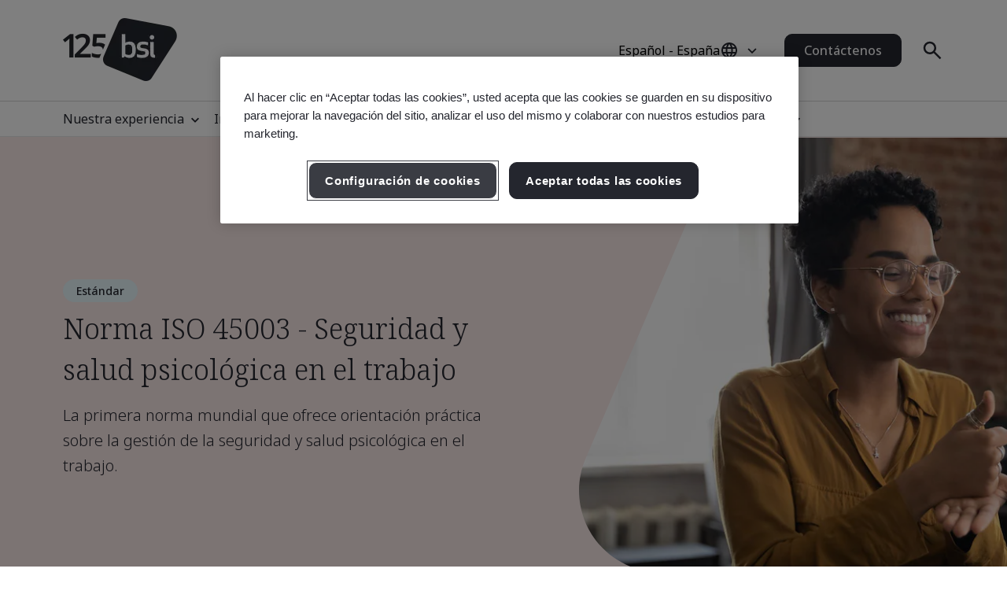

--- FILE ---
content_type: text/html; charset=utf-8
request_url: https://www.bsigroup.com/es-ES/products-and-services/standards/iso-45003-psychological-health-and-safety-at-work/
body_size: 33293
content:






<!DOCTYPE html>
<html lang="es-ES">







<head>

<script src="/ui/js/libs/jquery-3.5.1.min.js"></script>

<script>
  // Define dataLayer and the gtag function.
  window.dataLayer = window.dataLayer || [];
  function gtag(){dataLayer.push(arguments);}
 
  // Set default consent to 'denied' as a placeholder
  // Determine actual values based on your own requirements
  gtag('consent', 'default', {
    'ad_storage': 'denied',
    'ad_user_data': 'denied',
    'ad_personalization': 'denied',
    'analytics_storage': 'denied'
  });
</script>

<script type="text/javascript">

document.addEventListener('DOMContentLoaded', function() {

var Searchvalue = "";
if(document.getElementsByName('search-tag').length > 0 ){
Searchvalue = document.getElementsByName('search-tag')[0].content;
}

var Industryvalue = "";
if(document.getElementsByName('industries-tag').length > 0 ){
Industryvalue = document.getElementsByName('industries-tag')[0].content;
}

var Standardvalue = "";
if(document.getElementsByName('standards-tag').length > 0 ){
Standardvalue = document.getElementsByName('standards-tag')[0].content;
}

var Themesvalue = "";
if(document.getElementsByName('themes-tag').length > 0 ){
Themesvalue = document.getElementsByName('themes-tag')[0].content;
}

var Capabilitiesvalue = "";
if(document.getElementsByName('capabilities-tag').length > 0 ){
Capabilitiesvalue = document.getElementsByName('capabilities-tag')[0].content;
}

var InsightsMediavalue = "";
if(document.getElementsByName('insights-media-tag').length > 0 ){
InsightsMediavalue = document.getElementsByName('insights-media-tag')[0].content;
}

var ProductServicesvalue = "";
if(document.getElementsByName('products-services-tag').length > 0 ){
ProductServicesvalue = document.getElementsByName('products-services-tag')[0].content;
}

var MedicalDevicesvalue = "";
if(document.getElementsByName('medical-devices-tag').length > 0 ){
MedicalDevicesvalue = document.getElementsByName('medical-devices-tag')[0].content;
}

window.dataLayer = window.dataLayer || [];

window.dataLayer.push({

event: 'pageData',

'search-tag': [Searchvalue.split(',')],

'industries-tag': [Industryvalue.split(',')],

'standards-tag': [Standardvalue.split(',')],

'themes-tag': [Themesvalue.split(',')],

'capabilities-tag': [Capabilitiesvalue.split(',')],

'insights-media-tag': [InsightsMediavalue.split(',')],

'products-services-tag': [ProductServicesvalue.split(',')],

'medical-devices-tag': [MedicalDevicesvalue.split(',')],
});
});

</script>

<!-- Google Tag Manager -->
<script>(function(w,d,s,l,i){w[l]=w[l]||[];w[l].push({'gtm.start':
new Date().getTime(),event:'gtm.js'});var f=d.getElementsByTagName(s)[0],
j=d.createElement(s),dl=l!='dataLayer'?'&l='+l:'';j.async=true;j.src=
'https://www.googletagmanager.com/gtm.js?id='+i+dl;f.parentNode.insertBefore(j,f);
})(window,document,'script','dataLayer','GTM-WX52CM');</script>
<!-- End Google Tag Manager -->

 
<!-- OneTrust Cookies Consent Notice start for bsigroup.com -->
<script type="text/javascript" src="https://cdn.cookielaw.org/consent/90e9269f-721c-47d4-8fbd-c5da21075dc6/OtAutoBlock.js" ></script>
<script src="https://cdn.cookielaw.org/consent/90e9269f-721c-47d4-8fbd-c5da21075dc6/otSDKStub.js" data-document-language="true" type="text/javascript" charset="UTF-8" data-domain-script="90e9269f-721c-47d4-8fbd-c5da21075dc6" ></script>
 
<script type="text/javascript">

function OptanonWrapper() {

        var optanConsentCookieVal = decodeURIComponent(getOptanCookie('OptanonConsent'));

        if (optanConsentCookieVal != undefined) {

            var groups = optanConsentCookieVal.split('&');

            var map = new Map();

            for (var i = 0; i < groups.length; i++) {

                var key = groups[i].split('=')[0];

                var value = groups[i].split('=')[1];

                map.set(key, value);

            }

            var group = map.get("groups");

            if (group != undefined) {

                var cookieGroups = group.split(',')

                var cookiekeymap = new Map();

                for (var i = 0; i < cookieGroups.length; i++) {

                    var cookiekey = cookieGroups[i].split(':')[0];

                    var cookievalue = cookieGroups[i].split(':')[1];

                    cookiekeymap.set(cookiekey, cookievalue);

                }

                var ckvalue = cookiekeymap.get("C0004");

                if (ckvalue == 1) {
 
                    setPdtCookie(true);

                    //setPdtCookie('36972','true');
 
                    var utm_source = getUTMParam('utm_source');

                    var utm_medium = getUTMParam('utm_medium');

                    var utm_campaign = getUTMParam('utm_campaign');

                    if (utm_source) {

                        setUTMCookie('utm_source', utm_source, 90);

                    }

                    if (utm_medium) {

                        setUTMCookie('utm_medium', utm_medium, 90);

                    }

                    if (utm_campaign) {

                        setUTMCookie('utm_campaign', utm_campaign, 90);

                    }

                } 

           else {
 
                    revokePdtCookie();

                    setUTMCookie('utm_source', '', 0);

                    setUTMCookie('utm_medium', '', 0);

                    setUTMCookie('utm_campaign', '', 0);

                }

                if (typeof OptanonWrapperIframe == 'function') {

                    OptanonWrapperIframe();

                }

            }

        }

    }
 
function setPdtCookie(cookievalue) {

    pdt("setOptIn", cookievalue);

    pdt("sendPageView");

}
 
function revokePdtCookie() {

    pdt("revokeConsent");

    pdt("sendPageView");

}
 
function getOptanCookie(cname) {

    var name = cname + "=";

    var ca = document.cookie.split(';');

    for (var i = 0; i < ca.length; i++) {

        var c = ca[i];

        while (c.charAt(0) == ' ') {

            c = c.substring(1);

        }

        if (c.indexOf(name) == 0) {

            return c.substring(name.length, c.length);

        }

    }

    return "";

}
 
function setUTMCookie(name, value, days) {

    var date = new Date();

    date.setTime(date.getTime() + (days * 24 * 60 * 60 * 1000));

    var expires = "; expires=" + date.toGMTString();

    var domain = "; domain=bsigroup.com";

    var pardotDomain = "; domain=page.bsigroup.com";

    var pardotPagesDomain = "; domain=pages.bsigroup.com";

    document.cookie = name + "=" + value + domain + expires + ";path=/";

    document.cookie = name + "=" + value + pardotDomain + expires + ";path=/";

    document.cookie = name + "=" + value + pardotPagesDomain + expires + ";path=/";

}
 
function getUTMParam(p) {

    var match = RegExp('[?&]' + p + '=([^&]*)').exec(window.location.search);

    return match && decodeURIComponent(match[1].replace(/\+/g, ' '));

} 
</script>
<!-- OneTrust Cookies Consent Notice end for bsigroup.com -->
 
 
<!-- extra styling -->
<style type="text/css">

#onetrust-banner-sdk.otCenterRounded {

max-width: 700px !important;

}

#onetrust-pc-sdk.otPcCenter {

width: 80% !important;

max-width: 800px !important;

}
</style>
 

<script type="text/javascript">
var piDomain="page.bsigroup.com";
(function(){var a=document.createElement("script");a.type="text/javascript";a.async=!0;a.src="//"+piDomain+"/pdt.js";
var b=document.getElementsByTagName("script")[0];b.parentNode.insertBefore(a,b);
window.pdt=window.pdt||function(){(window.pdt.cq=window.pdt.cq||[]).push(arguments)}})();
pdt("create",74472,239496,piDomain);
</script>
 


    <!-- METADATA START  -->
    <meta charset="utf-8">
    <meta name="viewport" content="width=device-width, initial-scale=1">
    <meta http-equiv="X-UA-Compatible" content="IE=edge">
    <meta name="format-detection" content="telephone=no" />
    <meta name="description" content="Descubra la norma ISO 45003 de Seguridad y salud psicol&#243;gica en el trabajo y el rol que desempe&#241;a BSI Group en la promoci&#243;n del bienestar mental en el lugar de trabajo. Establecemos las normas para las empresas m&#225;s grandes del mundo." />
    <meta name="keywords" content="seguridad psicol&#243;gica en el trabajo" />
    <meta name="CountrySite" content="Group" />
    <meta name="Locale" content="es-ES" />
    <meta name="MachineName" content="BSI16WEB07PUB" />
    <meta name="industries-tag" content="Healthcare" />
    <meta name="search-tag" content="Standards" />
    <meta name="standards-tag" content="ISO 45003" />
    <meta name="themes-tag" content="Health &amp; Safety, Health, Safety &amp; Well-being, Psychological Well-being" />
    <meta name="Insights-media-tag" content="Other" />
    <meta name="products-services-tag" content="Compliance Navigator, Standards" />
    <meta name="Template" content="V1SeoStandardsPage" />
    <meta name="PageId" content="913117" />
    <meta name="languageCode" content="Yes" />


    <!--OG Meta tags-->
            <meta property="og:title" content="Norma ISO 45003 - Seguridad psicol&#243;gica en el trabajo" />
        <meta property="og:url" content="https://www.bsigroup.com/es-ES/products-and-services/standards/iso-45003-psychological-health-and-safety-at-work/" />
        <meta property="og:type" content="website" />
        <meta property="og:image" content="https://www.bsigroup.com/Areas/v1/UI/images/logos/bsi-logo.svg" title="P&#225;gina de inicio de BSI - Espa&#241;a" />
        <meta property="og:description" content="Descubra la norma ISO 45003 de Seguridad y salud psicol&#243;gica en el trabajo y el rol que desempe&#241;a BSI Group en la promoci&#243;n del bienestar mental en el lugar de trabajo. Establecemos las normas para las empresas m&#225;s grandes del mundo." />
        <meta property="og:site_name" content="BSI" />
        <meta name="twitter:card" content="summary_large_image">
        <meta name="twitter:title" content="Norma ISO 45003 - Seguridad psicol&#243;gica en el trabajo">
        <meta name="twitter:description" content="Descubra la norma ISO 45003 de Seguridad y salud psicol&#243;gica en el trabajo y el rol que desempe&#241;a BSI Group en la promoci&#243;n del bienestar mental en el lugar de trabajo. Establecemos las normas para las empresas m&#225;s grandes del mundo.">
        <meta name="twitter:image" content="https://www.bsigroup.com/Areas/v1/UI/images/logos/bsi-logo.svg" title="P&#225;gina de inicio de BSI - Espa&#241;a" />

    <!-- METADATA END  -->
    <!--   title -->
    <title>Norma ISO 45003 - Seguridad psicol&#243;gica en el trabajo | BSI</title>

    <link rel="preconnect" href="https://fonts.googleapis.com">
    <link rel="preconnect" href="https://www.googletagmanager.com">

            <!-- Noto sans default font  -->
            <link rel="preload" href="https://fonts.googleapis.com/css2?family=Noto+Sans:wght@300..700&family=Noto+Serif:wght@300..700&display=swap" as="style">
            <link href="https://fonts.googleapis.com/css2?family=Noto+Sans:wght@300..700&family=Noto+Serif:wght@300..700&display=swap" rel="stylesheet" type="text/css">


    <link rel="preload" href="/build/app.css?1.0.131" as="style" media="all">
    <link rel="stylesheet" href="/build/app.css?1.0.131" media="all" fetchpriority="high" />

    <link rel="canonical" href="https://www.bsigroup.com/es-ES/products-and-services/standards/iso-45003-psychological-health-and-safety-at-work/" />


<!--Start of Zendesk Chat Script-->
<script type="text/javascript">
window.$zopim||(function(d,s){var z=$zopim=function(c){z._.push(c)},$=z.s=
d.createElement(s),e=d.getElementsByTagName(s)[0];z.set=function(o){z.set.
_.push(o)};z._=[];z.set._=[];$.async=!0;$.setAttribute("charset","utf-8");
$.src="https://v2.zopim.com/?17RAtpORb03d5Ju8FZL0qy9yt8b3wrwK";z.t=+new Date;$.
type="text/javascript";e.parentNode.insertBefore($,e)})(document,"script");
</script>
<!--End of Zendesk Chat Script-->

<!-- Global site tag (gtag.js) - Google Ads: 1058625865 -->
<script async src="https://www.googletagmanager.com/gtag/js?id=AW-1058625865"></script>
<script>
  window.dataLayer = window.dataLayer || [];
  function gtag(){dataLayer.push(arguments);}
  gtag('js', new Date());

  gtag('config', 'AW-1058625865');
</script>


<script type="text/javascript">
// Create Script
//debugger;
window.onload =function(e){
//debugger;
    var el = document.createElement('script');
    el.type = 'application/ld+json';
    // Set initial position
    var position = 0;
    // Create breadcrumb object
    var breadcrumb = {
        position:0,
        name:"",
        item:""
    }
    // Empty array for list items
    var listArray = []
    // Loop through each breadcrumb link and set attributes
    var items = document.querySelectorAll('.breadcrumbs-item a');
    if(items.length>0){
        for(var i = 0; i < items.length; i++) {
            var newItem = Object.create(breadcrumb);
            var curItem = items[i];
            newItem["@type"] = "ListItem";
            position++;
            newItem.position = position;
            newItem.name = curItem.text.trim();
            if(i+1 < items.length){
                newItem.item = location.protocol + '//' + location.host+ curItem.getAttribute('href');
            }
            listArray.push(newItem);
        }
        // Create overarching Schema object
        var breadcrumbSchema = {
        "@context": "https://schema.org/",
        "@type": "BreadcrumbList",
        "itemListElement": listArray};
        var finalSchema = JSON.stringify(breadcrumbSchema);
        // Add schema to Script
        el.text = finalSchema ;
        var head = document.head || document.getElementsByTagName("head")[0];
        head.appendChild(el);
    }
}
 
</script>

<style type="text/css">
@media (min-width: 1184px) {
    .masthead .masthead-top .logo-container img {
        width: 145px;
    }
}
@media (max-width: 1183px) {
    .masthead .masthead-top .logo-container img {
        width: 80px;
        height: 44px;
    }
}
@media (min-width: 1184px) {
    .masthead .masthead-top.scrolled .logo-container img {
        width:80px;
        height: 44px;
    }
}
</style>

</head>

<body>
    <header class="masthead">


    <div class="search hide">
        <div class="search-overlay"></div>
        <div class="search-container container relative search-top">
            <aside class="sidebar">
                <a href="/es-ES/" class="logo" title="P&#225;gina de inicio de BSI - Espa&#241;a" aria-label="P&#225;gina de inicio de BSI - Espa&#241;a">
                    <img class="bp-logo-small" src="/Areas/v1/UI/images/logos/bsi-logo.svg" alt="P&#225;gina de inicio de BSI - Espa&#241;a" title="P&#225;gina de inicio de BSI - Espa&#241;a" height="48" width="57">
                </a>
            </aside>
            <main class="search-main">
                <div class="search-tabs">
                    <button type="button" class="search-tab body-m active" data-tab="1" aria-label="Buscar en el sitio web">B&#250;squeda en BSI</button>
                        <button type="button" class="search-tab body-m" data-tab="2" aria-label="Buscar en el directorio de certificados">Verificar un certificado</button>
                </div>
                <input type="hidden" id="general-search-constant" value="/es-ES/search-results/">
                <form class="form-container search-input-container relative" role="search" data-panel="1"
                      onsubmit="event.preventDefault();">
                    <label class="hide" for="search-input">B&#250;squeda en BSI</label>
                    <input id="search-input" class="search-input input body-m" type="text" value=""
                           placeholder="B&#250;squeda en BSI" aria-description="Search results will appear below" maxlength="100">
                    <button type="button" class="search-input-clear hide" aria-label="Bot&#243;n Borrar b&#250;squeda"></button>
                    <button type="button" class="search-input-searchbutton icon-search" id="generalSearch" aria-label="Bot&#243;n Buscar sitio web"></button>
                </form>
                    <input type="hidden" id="cdc-search-constant" value="/es-ES/products-and-services/assessment-and-certification/validation-and-verification/client-directory-results/">
                    <form class="form-container search-input-container relative hide" data-panel="2" onsubmit="event.preventDefault();">
                        <label class="hide" for="verify-cert">Verificar un certificado</label>
                        <input id="verify-cert" class="search-input input body-m" type="text" value="" placeholder="Nombre de la empresa o n&#250;mero de certificado. M&#225;ximo 50 registros." data-empty="Nombre de la empresa o n&#250;mero de certificado. M&#225;ximo 50 registros." data-placeholder="Nombre de la empresa o n&#250;mero de certificado. M&#225;ximo 50 registros."
                               aria-description="Search results will appear below" maxlength="100">
                        <button type="button" class="search-input-clear hide" aria-label="Bot&#243;n Borrar b&#250;squeda"></button>
                        <button type="button" class="search-input-searchbutton icon-search" id="cdcSearchbtn" aria-label="Bot&#243;n de b&#250;squeda y verificaci&#243;n de certificado"></button>
                    </form>
            </main>
             <button type="button" class="search-close" aria-label="Bot&#243;n de cerrar b&#250;squeda"></button>
        </div>
        <div class="search-results-area container">
            <div class="search-container buy-standards-container">

                <div class="buy-standards bg-bsi-purple-20" style="display:none" id="buy-standards">
                    
                </div>

            </div>
            <div class="search-container search-results" id="popularSearches">
                <p class="label">B&#250;squedas populares</p>

                <ul class="search-list">
                            <li class="search-list-item"><a class="body-m" href="/es-ES/search-results/?q=Gesti&#243;n de calidad (ISO 9001)" target="_blank">Gesti&#243;n de calidad (ISO 9001)</a></li>
                            <li class="search-list-item"><a class="body-m" href="/es-ES/search-results/?q=Seguridad de la informaci&#243;n (ISO 27001)" target="_blank">Seguridad de la informaci&#243;n (ISO 27001)</a></li>
                            <li class="search-list-item"><a class="body-m" href="/es-ES/search-results/?q=Gesti&#243;n ambiental (ISO 14001)" target="_blank">Gesti&#243;n ambiental (ISO 14001)</a></li>
                            <li class="search-list-item"><a class="body-m" href="/es-ES/search-results/?q=Gesti&#243;n de la seguridad y salud en el trabajo (ISO 45001)" target="_blank">Gesti&#243;n de la seguridad y salud en el trabajo (ISO 45001)</a></li>
                            <li class="search-list-item"><a class="body-m" href="/es-ES/search-results/?q=Verificaci&#243;n de la huella de carbono (ISO 14064-1)" target="_blank">Verificaci&#243;n de la huella de carbono (ISO 14064-1)</a></li>

                </ul>

                
            </div>
            <div class="search-container search-results" id="suggestions" style="display:none">
                <p class="label">Sugerencias</p>

                <ul class="search-list" id="suggestionList">
                </ul>

                <a class="link-arrow body-m" href="#" id="allResults">Ver todos los resultados de b&#250;squeda</a>
            </div>
            <div class="search-container search-results" id="suggestionsNoResults" style="display:none">
                <p class="label">Sugerencias</p>
                <p class="label">Lo sentimos, no pudimos encontrar ning&#250;n resultado.</p>


            </div>
        </div>
    </div>



    <div class="masthead-top-container">
        <div class="masthead-top container">
            <div class="logo-container">
                    <a href=/es-ES/ target="" title="P&#225;gina de inicio de BSI - Espa&#241;a" aria-label="P&#225;gina de inicio de BSI - Espa&#241;a">
                        <picture>
                            <source media="(min-width: 1184px)" srcset="/siteassets/1-placeholder/bsi-logo-125.png" height="95" width="80">
                            <source srcset="/siteassets/1-placeholder/bsi-logo-125.png" height="48" width="57">
                            <img src="/Areas/v1/UI/images/logos/bsi-logo.svg" alt="P&#225;gina de inicio de BSI - Espa&#241;a" title="P&#225;gina de inicio de BSI - Espa&#241;a" height="48" width="57">
                        </picture>
                    </a>
            </div>
            <div class="utility-container">
                <div class="country-selector-toggle">
                    <button type="button" class="country-selector-button" title="Country selector" aria-label="Country Selector">
                        <span class="country-selector-button-locale-short body-m">ES-ES</span>
                        <span class="country-selector-button-locale-long body-m">Espa&#241;ol - Espa&#241;a</span>
                        <span class="country-selector-button-icon icon-globe"></span>
                    </button>
                </div>
                        <a class="button button-medium contact-us" href=/es-ES/contact-us/ target="" title="Cont&#225;ctenos">Cont&#225;ctenos</a>

                <div class="search-container">
                    <button type="button" class="search-toggle icon-search" aria-label="Bot&#243;n Buscar Abrir"></button>
                </div>
                <div id="menu-button" class="menu-icon"></div>
            </div>
        </div>
    </div>



    <nav id="menu-side" class="masthead-nav-side">
        <ul class="navigation-side container">
                <li>
                        <a href="javascript:;" title="Nuestra experiencia" class="nav-link-side nav-first-lvl-side">Nuestra experiencia</a>

                    <ul class="nav-sub-lvl-side nav-sub-second-container">
                        <li class="mob-only"><a href="javascript:;" class="nav-link-side nav-back-side">Espa&#241;a - Men&#250; principal</a></li>
                            <li class="title-block">
                                <p class="content">D&#243;nde vemos las mayores oportunidades y desaf&#237;os que enfrentan las organizaciones de todo el mundo.</p>
                            </li>
                                                        <li>
                                        <a href="javascript:;" class="nav-link-side nav-second-lvl-side">Confianza digital</a>
                                        <ul class="nav-sub-lvl-side nav-sub-third-container">
                                            <li class="mob-only"><a href="javascript:;" class="nav-link-side nav-back-side" tabindex="0">Nuestra experiencia</a></li>

                                            <li class="title-block">
                                                    <p class="content">Forjar una sociedad mediante el desarrollo de un futuro digital resiliente en el que se respete la privacidad, la seguridad, la ciberseguridad y la confianza.</p>
                                                                                                    <a href="/es-ES/our-expertise/digital-trust/" target="" title="Confianza digital" class="title">Confianza digital</a>
                                                <span class="nav-line"></span>
                                            </li>
                                                <li><a href="/es-ES/our-expertise/digital-trust/artificial-intelligence/" target="" title="Inteligencia artificial (IA)" class="nav-link-side">Inteligencia artificial (IA)</a></li>
                                                <li><a href="/es-ES/our-expertise/digital-trust/cybersecurity/" target="" title="Ciberseguridad" class="nav-link-side">Ciberseguridad</a></li>
                                                <li><a href="/es-ES/our-expertise/digital-trust/data-and-privacy/" target="" title="Datos y privacidad" class="nav-link-side">Datos y privacidad</a></li>
                                                <li><a href="/es-ES/our-expertise/digital-trust/digital-risk-management/" target="" title="Gesti&#243;n de riesgo digital" class="nav-link-side">Gesti&#243;n de riesgo digital</a></li>
                                                <li><a href="/es-ES/our-expertise/digital-trust/digital-supply-chain/" target="" title="Cadena de suministro digital" class="nav-link-side">Cadena de suministro digital</a></li>
                                        </ul>

                                </li>
                                <li>
                                        <a href="javascript:;" class="nav-link-side nav-second-lvl-side">Seguridad, salud y bienestar</a>
                                        <ul class="nav-sub-lvl-side nav-sub-third-container">
                                            <li class="mob-only"><a href="javascript:;" class="nav-link-side nav-back-side" tabindex="0">Nuestra experiencia</a></li>

                                            <li class="title-block">
                                                    <p class="content">Priorizar a los empleados puede mejorar significativamente su bienestar, prepararles de cara al futuro y fomentar una cultura de confianza</p>
                                                                                                    <a href="/es-ES/our-expertise/health-safety-and-well-being/" target="" title="Seguridad, salud y bienestar" class="title">Seguridad, salud y bienestar</a>
                                                <span class="nav-line"></span>
                                            </li>
                                                <li><a href="/es-ES/our-expertise/health-safety-and-well-being/cultural-change/" target="" title="Transformaci&#243;n cultural" class="nav-link-side">Transformaci&#243;n cultural</a></li>
                                                <li><a href="/es-ES/our-expertise/health-safety-and-well-being/health-and-safety/" target="" title="Salud y seguridad" class="nav-link-side">Salud y seguridad</a></li>
                                                <li><a href="/es-ES/our-expertise/health-safety-and-well-being/physical-health-and-safety/" target="" title="Salud y seguridad f&#237;sica" class="nav-link-side">Salud y seguridad f&#237;sica</a></li>
                                                <li><a href="/es-ES/our-expertise/health-safety-and-well-being/psychological-well-being/" target="" title="Bienestar psicol&#243;gico" class="nav-link-side">Bienestar psicol&#243;gico</a></li>
                                        </ul>

                                </li>
                                <li>
                                        <a href="javascript:;" class="nav-link-side nav-second-lvl-side">Innovaci&#243;n</a>
                                        <ul class="nav-sub-lvl-side nav-sub-third-container">
                                            <li class="mob-only"><a href="javascript:;" class="nav-link-side nav-back-side" tabindex="0">Nuestra experiencia</a></li>

                                            <li class="title-block">
                                                    <p class="content">A medida que promueve el progreso de su organizaci&#243;n, descubra las infinitas posibilidades de innovaci&#243;n con normas que sientan las bases de la excelencia.</p>
                                                                                                    <a href="/es-ES/our-expertise/innovation/" target="" title="Innovaci&#243;n" class="title">Innovaci&#243;n</a>
                                                <span class="nav-line"></span>
                                            </li>
                                                <li><a href="/es-ES/our-expertise/innovation/future-of-trust/" target="" title="El futuro de la confianza" class="nav-link-side">El futuro de la confianza</a></li>
                                                <li><a href="/es-ES/our-expertise/innovation/immersive-experiences/" target="" title="Experiencias inmersivas" class="nav-link-side">Experiencias inmersivas</a></li>
                                                <li><a href="/es-ES/our-expertise/innovation/innovation-labs/" target="" title="Laboratorios de innovaci&#243;n" class="nav-link-side">Laboratorios de innovaci&#243;n</a></li>
                                                <li><a href="/es-ES/our-expertise/innovation/predictive-insights/" target="" title="Informaci&#243;n predictiva" class="nav-link-side">Informaci&#243;n predictiva</a></li>
                                        </ul>

                                </li>
                                <li>
                                        <a href="javascript:;" class="nav-link-side nav-second-lvl-side">Calidad</a>
                                        <ul class="nav-sub-lvl-side nav-sub-third-container">
                                            <li class="mob-only"><a href="javascript:;" class="nav-link-side nav-back-side" tabindex="0">Nuestra experiencia</a></li>

                                            <li class="title-block">
                                                    <p class="content">La calidad es la base de la confianza, ya que refuerza la confianza en los productos y servicios y permite desarrollar relaciones estables que favorecen el crecimiento.</p>
                                                                                                    <a href="/es-ES/our-expertise/quality/" target="" title="Calidad" class="title">Calidad</a>
                                                <span class="nav-line"></span>
                                            </li>
                                                <li><a href="/es-ES/our-expertise/quality/achieving-market-access/" target="" title="Lograr el acceso al mercado" class="nav-link-side">Lograr el acceso al mercado</a></li>
                                                <li><a href="/es-ES/our-expertise/quality/business-continuity/" target="" title="Continuidad del negocio" class="nav-link-side">Continuidad del negocio</a></li>
                                                <li><a href="/es-ES/our-expertise/quality/driving-business-improvement/" target="" title="Impulso de la mejora empresarial" class="nav-link-side">Impulso de la mejora empresarial</a></li>
                                                <li><a href="/es-ES/our-expertise/quality/enhancing-customer-satisfaction/" target="" title="Mejorar la satisfacci&#243;n del cliente" class="nav-link-side">Mejorar la satisfacci&#243;n del cliente</a></li>
                                                <li><a href="/es-ES/our-expertise/quality/quality-management/" target="" title="Gesti&#243;n de calidad" class="nav-link-side">Gesti&#243;n de calidad</a></li>
                                        </ul>

                                </li>
                                <li>
                                        <a href="javascript:;" class="nav-link-side nav-second-lvl-side">Cadena de suministro</a>
                                        <ul class="nav-sub-lvl-side nav-sub-third-container">
                                            <li class="mob-only"><a href="javascript:;" class="nav-link-side nav-back-side" tabindex="0">Nuestra experiencia</a></li>

                                            <li class="title-block">
                                                    <p class="content">A medida que las cadenas de suministro se vuelven m&#225;s complejas, tambi&#233;n lo hacen los riesgos y las oportunidades relacionadas.</p>
                                                                                                    <a href="/es-ES/our-expertise/supply-chain/" target="" title="Cadena de suministro" class="title">Cadena de suministro</a>
                                                <span class="nav-line"></span>
                                            </li>
                                                <li><a href="/es-ES/our-expertise/supply-chain/a-clear-view-of-your-supply-chain/" target="" title="Una visi&#243;n clara de la cadena de suministro" class="nav-link-side">Una visi&#243;n clara de la cadena de suministro</a></li>
                                                <li><a href="/es-ES/our-expertise/supply-chain/prioritizing-supplier-excellence-and-compliance/" target="" title="Priorizar la excelencia y el cumplimiento de los proveedores" class="nav-link-side">Priorizar la excelencia y el cumplimiento de los proveedores</a></li>
                                                <li><a href="/es-ES/our-expertise/supply-chain/supply-chain-management/" target="" title="Gesti&#243;n de la cadena de suministro" class="nav-link-side">Gesti&#243;n de la cadena de suministro</a></li>
                                        </ul>

                                </li>
                                <li>
                                        <a href="javascript:;" class="nav-link-side nav-second-lvl-side">Sostenibilidad</a>
                                        <ul class="nav-sub-lvl-side nav-sub-third-container">
                                            <li class="mob-only"><a href="javascript:;" class="nav-link-side nav-back-side" tabindex="0">Nuestra experiencia</a></li>

                                            <li class="title-block">
                                                    <p class="content">Aprovechar las oportunidades y superar los desaf&#237;os para avanzar hacia un mundo sostenible.</p>
                                                                                                    <a href="/es-ES/our-expertise/sustainability/" target="" title="Sostenibilidad" class="title">Sostenibilidad</a>
                                                <span class="nav-line"></span>
                                            </li>
                                                <li><a href="/es-ES/our-expertise/sustainability/environment/" target="" title="Medioambiente" class="nav-link-side">Medioambiente</a></li>
                                                <li><a href="/es-ES/our-expertise/sustainability/net-zero/" target="" title="Net Zero" class="nav-link-side">Net Zero</a></li>
                                                <li><a href="/es-ES/our-expertise/sustainability/resource-security/" target="" title="Seguridad de los recursos" class="nav-link-side">Seguridad de los recursos</a></li>
                                                <li><a href="/es-ES/our-expertise/sustainability/sustainable-infrastructure/" target="" title="Infraestructura sostenible" class="nav-link-side">Infraestructura sostenible</a></li>
                                                <li><a href="/es-ES/our-expertise/sustainability/sustainable-supply-chain/" target="" title="Cadena de suministro sostenible" class="nav-link-side">Cadena de suministro sostenible</a></li>
                                        </ul>

                                </li>

                    </ul>
                </li>
                <li>
                        <a href="javascript:;" title="Industrias" class="nav-link-side nav-first-lvl-side">Industrias</a>

                    <ul class="nav-sub-lvl-side nav-sub-second-container">
                        <li class="mob-only"><a href="javascript:;" class="nav-link-side nav-back-side">Men&#250; principal</a></li>
                            <li class="title-block">
                                <p class="content">Industrias y sectores en los que lideramos el progreso hacia un mundo sostenible.</p>
                            </li>
                                                        <li>
                                        <a href="javascript:;" class="nav-link-side nav-second-lvl-side">Entorno construido</a>
                                        <ul class="nav-sub-lvl-side nav-sub-third-container">
                                            <li class="mob-only"><a href="javascript:;" class="nav-link-side nav-back-side" tabindex="0">Industrias</a></li>

                                            <li class="title-block">
                                                    <p class="content">Adoptar un enfoque multidisciplinario en el entorno construido para mejorar la seguridad, la sostenibilidad y la transformaci&#243;n digital.</p>
                                                                                                    <a href="/es-ES/industries/built-environment/" target="" title="Entorno construido" class="title">Entorno construido</a>
                                                <span class="nav-line"></span>
                                            </li>
                                                <li><a href="/es-ES/industries/built-environment/buildings-and-construction/" target="" title="Edificaci&#243;n y construcci&#243;n" class="nav-link-side">Edificaci&#243;n y construcci&#243;n</a></li>
                                                <li><a href="/es-ES/industries/built-environment/digital-trust-in-the-built-environment/" target="" title="Confianza digital en el entorno construido" class="nav-link-side">Confianza digital en el entorno construido</a></li>
                                                <li><a href="/es-ES/industries/built-environment/quality-in-the-built-environment/" target="" title="Calidad en el entorno construido" class="nav-link-side">Calidad en el entorno construido</a></li>
                                                <li><a href="/es-ES/industries/built-environment/sustainability-in-the-built-environment/" target="" title="Sostenibilidad en el entorno construido" class="nav-link-side">Sostenibilidad en el entorno construido</a></li>
                                        </ul>

                                </li>
                                <li>
                                        <a href="javascript:;" class="nav-link-side nav-second-lvl-side">Consumo, comercio minorista y alimentaci&#243;n</a>
                                        <ul class="nav-sub-lvl-side nav-sub-third-container">
                                            <li class="mob-only"><a href="javascript:;" class="nav-link-side nav-back-side" tabindex="0">Industrias</a></li>

                                            <li class="title-block">
                                                                                                    <a href="/es-ES/industries/consumer-retail-and-food/" target="" title="Consumo, comercio minorista y alimentaci&#243;n" class="title">Consumo, comercio minorista y alimentaci&#243;n</a>
                                                <span class="nav-line"></span>
                                            </li>
                                                <li><a href="/es-ES/industries/consumer-retail-and-food/quality-in-consumer-and-retail/" target="" title="Calidad en el consumo y el comercio minorista" class="nav-link-side">Calidad en el consumo y el comercio minorista</a></li>
                                                <li><a href="/es-ES/industries/consumer-retail-and-food/supply-chain-in-consumer-and-retail/" target="" title="Cadena de suministro en consumo y comercio minorista" class="nav-link-side">Cadena de suministro en consumo y comercio minorista</a></li>
                                                <li><a href="/es-ES/industries/consumer-retail-and-food/sustainability-in-consumer-and-retail/" target="" title="Sostenibilidad en el consumo y el comercio minorista" class="nav-link-side">Sostenibilidad en el consumo y el comercio minorista</a></li>
                                                <li><a href="/es-ES/industries/consumer-retail-and-food/food-safety/" target="" title="Seguridad alimentaria" class="nav-link-side">Seguridad alimentaria</a></li>
                                                <li><a href="/es-ES/industries/consumer-retail-and-food/quality-in-food/" target="" title="Calidad de los alimentos" class="nav-link-side">Calidad de los alimentos</a></li>
                                                <li><a href="/es-ES/industries/consumer-retail-and-food/supply-chain-in-food/" target="" title="Cadena de suministro de alimentos" class="nav-link-side">Cadena de suministro de alimentos</a></li>
                                                <li><a href="/es-ES/industries/consumer-retail-and-food/sustainability-in-food/" target="" title="Sostenibilidad de los alimentos" class="nav-link-side">Sostenibilidad de los alimentos</a></li>
                                        </ul>

                                </li>
                                <li>
                                        <a href="javascript:;" class="nav-link-side nav-second-lvl-side">Energ&#237;a</a>
                                        <ul class="nav-sub-lvl-side nav-sub-third-container">
                                            <li class="mob-only"><a href="javascript:;" class="nav-link-side nav-back-side" tabindex="0">Industrias</a></li>

                                            <li class="title-block">
                                                    <p class="content">El futuro es energ&#237;a segura y sostenible: todos estamos en el camino para hacerla realidad.</p>
                                                                                                    <a href="/es-ES/industries/energy/" target="" title="Energ&#237;a" class="title">Energ&#237;a</a>
                                                <span class="nav-line"></span>
                                            </li>
                                                <li><a href="/es-ES/industries/energy/digital-trust-in-energy/" target="" title="Confianza digital en la energ&#237;a" class="nav-link-side">Confianza digital en la energ&#237;a</a></li>
                                                <li><a href="/es-ES/industries/energy/energy-management/" target="" title="Gesti&#243;n energ&#233;tica" class="nav-link-side">Gesti&#243;n energ&#233;tica</a></li>
                                                <li><a href="/es-ES/industries/energy/innovation-in-energy/" target="" title="Innovaci&#243;n energ&#233;tica" class="nav-link-side">Innovaci&#243;n energ&#233;tica</a></li>
                                                <li><a href="/es-ES/industries/energy/sustainability-in-energy/" target="" title="Sostenibilidad en la energ&#237;a" class="nav-link-side">Sostenibilidad en la energ&#237;a</a></li>
                                        </ul>

                                </li>
                                <li>
                                        <a href="javascript:;" class="nav-link-side nav-second-lvl-side">Gobierno</a>
                                        <ul class="nav-sub-lvl-side nav-sub-third-container">
                                            <li class="mob-only"><a href="javascript:;" class="nav-link-side nav-back-side" tabindex="0">Industrias</a></li>

                                            <li class="title-block">
                                                    <p class="content">Promover la ejecuci&#243;n de pol&#237;ticas, abordar los obst&#225;culos sociales y cultivar una gobernanza eficaz de los servicios p&#250;blicos mediante normas.</p>
                                                                                                    <a href="/es-ES/industries/government/" target="" title="Gobierno" class="title">Gobierno</a>
                                                <span class="nav-line"></span>
                                            </li>
                                                <li><a href="/es-ES/industries/government/health-safety-and-well-being-in-government/" target="" title="Seguridad, salud y bienestar gubernamental" class="nav-link-side">Seguridad, salud y bienestar gubernamental</a></li>
                                                <li><a href="/es-ES/industries/government/innovation-in-government/" target="" title="Innovaci&#243;n gubernamental" class="nav-link-side">Innovaci&#243;n gubernamental</a></li>
                                                <li><a href="/es-ES/industries/government/sustainability-in-government/" target="" title="Sostenibilidad gubernamental" class="nav-link-side">Sostenibilidad gubernamental</a></li>
                                        </ul>

                                </li>
                                <li>
                                        <a href="javascript:;" class="nav-link-side nav-second-lvl-side">Atenci&#243;n sanitaria</a>
                                        <ul class="nav-sub-lvl-side nav-sub-third-container">
                                            <li class="mob-only"><a href="javascript:;" class="nav-link-side nav-back-side" tabindex="0">Industrias</a></li>

                                            <li class="title-block">
                                                    <p class="content">Adopte un futuro de excelencia en la atenci&#243;n sanitaria, al resolver desaf&#237;os globales en las ciencias biol&#243;gicas y la prestaci&#243;n de cuidados.</p>
                                                                                                    <a href="/es-ES/industries/healthcare/" target="" title="Atenci&#243;n sanitaria" class="title">Atenci&#243;n sanitaria</a>
                                                <span class="nav-line"></span>
                                            </li>
                                                <li><a href="/es-ES/industries/healthcare/digital-trust-in-healthcare/" target="" title="Confianza digital en la atenci&#243;n sanitaria" class="nav-link-side">Confianza digital en la atenci&#243;n sanitaria</a></li>
                                                <li><a href="/es-ES/industries/healthcare/quality-in-healthcare/" target="" title="Calidad en la atenci&#243;n sanitaria" class="nav-link-side">Calidad en la atenci&#243;n sanitaria</a></li>
                                                <li><a href="/es-ES/industries/healthcare/sustainability-in-healthcare/" target="" title="Sostenibilidad en la atenci&#243;n sanitaria" class="nav-link-side">Sostenibilidad en la atenci&#243;n sanitaria</a></li>
                                        </ul>

                                </li>
                                <li>
                                        <a href="javascript:;" class="nav-link-side nav-second-lvl-side">TIC</a>
                                        <ul class="nav-sub-lvl-side nav-sub-third-container">
                                            <li class="mob-only"><a href="javascript:;" class="nav-link-side nav-back-side" tabindex="0">Industrias</a></li>

                                            <li class="title-block">
                                                    <p class="content">Aproveche las mejores pr&#225;cticas para fortalecer la infraestructura de su organizaci&#243;n, fomentar el intercambio de datos y garantizar la resiliencia de la cadena de suministro de telecomunicaciones.</p>
                                                                                                    <a href="/es-ES/industries/ict/" target="" title="TIC" class="title">TIC</a>
                                                <span class="nav-line"></span>
                                            </li>
                                                <li><a href="/es-ES/industries/ict/digital-trust-in-ict/" target="" title="Confianza digital en las TIC" class="nav-link-side">Confianza digital en las TIC</a></li>
                                                <li><a href="/es-ES/industries/ict/innovation-in-ict/" target="" title="Innovaci&#243;n en las TIC" class="nav-link-side">Innovaci&#243;n en las TIC</a></li>
                                                <li><a href="/es-ES/industries/ict/sustainability-in-ict/" target="" title="Sostenibilidad en las TIC" class="nav-link-side">Sostenibilidad en las TIC</a></li>
                                        </ul>

                                </li>
                                <li>
                                        <a href="javascript:;" class="nav-link-side nav-second-lvl-side">Fabricaci&#243;n</a>
                                        <ul class="nav-sub-lvl-side nav-sub-third-container">
                                            <li class="mob-only"><a href="javascript:;" class="nav-link-side nav-back-side" tabindex="0">Industrias</a></li>

                                            <li class="title-block">
                                                    <p class="content">Mejorar las pr&#225;cticas de fabricaci&#243;n y brindar soluciones sustentables, mejoras de calidad y estrategias resilientes para una producci&#243;n optimizada.</p>
                                                                                                    <a href="/es-ES/industries/manufacturing/" target="" title="Fabricaci&#243;n" class="title">Fabricaci&#243;n</a>
                                                <span class="nav-line"></span>
                                            </li>
                                                <li><a href="/es-ES/industries/manufacturing/health-safety-and-well-being-in-manufacturing/" target="" title="Seguridad, salud y bienestar en la fabricaci&#243;n" class="nav-link-side">Seguridad, salud y bienestar en la fabricaci&#243;n</a></li>
                                                <li><a href="/es-ES/industries/manufacturing/sustainability-in-manufacturing/" target="" title="Sostenibilidad en la fabricaci&#243;n" class="nav-link-side">Sostenibilidad en la fabricaci&#243;n</a></li>
                                                <li><a href="/es-ES/industries/manufacturing/supply-chain-in-manufacturing/" target="" title="Cadena de suministro en la fabricaci&#243;n" class="nav-link-side">Cadena de suministro en la fabricaci&#243;n</a></li>
                                        </ul>

                                </li>
                                <li>
                                        <a href="javascript:;" class="nav-link-side nav-second-lvl-side">Transporte y movilidad</a>
                                        <ul class="nav-sub-lvl-side nav-sub-third-container">
                                            <li class="mob-only"><a href="javascript:;" class="nav-link-side nav-back-side" tabindex="0">Industrias</a></li>

                                            <li class="title-block">
                                                    <p class="content">Impulso del progreso en la industria del transporte hacia un futuro inteligente, seguro y sostenible.</p>
                                                                                                    <a href="/es-ES/industries/transport-and-mobility/" target="" title="Transporte y movilidad" class="title">Transporte y movilidad</a>
                                                <span class="nav-line"></span>
                                            </li>
                                                <li><a href="/es-ES/industries/transport-and-mobility/aerospace/" target="" title="Aeroespacial" class="nav-link-side">Aeroespacial</a></li>
                                                <li><a href="/es-ES/industries/transport-and-mobility/automotive/" target="" title="Automoci&#243;n" class="nav-link-side">Automoci&#243;n</a></li>
                                                <li><a href="/es-ES/industries/transport-and-mobility/digital-trust-in-transport-and-mobility/" target="" title="Confianza digital en el transporte y la movilidad" class="nav-link-side">Confianza digital en el transporte y la movilidad</a></li>
                                                <li><a href="/es-ES/industries/transport-and-mobility/quality-in-transport-and-mobility/" target="" title="Calidad en el transporte y la movilidad" class="nav-link-side">Calidad en el transporte y la movilidad</a></li>
                                                <li><a href="/es-ES/industries/transport-and-mobility/sustainability-in-transport-and-mobility/" target="" title="Sostenibilidad en el transporte y la movilidad" class="nav-link-side">Sostenibilidad en el transporte y la movilidad</a></li>
                                        </ul>

                                </li>

                    </ul>
                </li>
                <li>
                        <a href="javascript:;" title="Productos y servicios" class="nav-link-side nav-first-lvl-side">Productos y servicios</a>

                    <ul class="nav-sub-lvl-side nav-sub-second-container">
                        <li class="mob-only"><a href="javascript:;" class="nav-link-side nav-back-side">Men&#250; principal</a></li>
                            <li class="title-block">
                                <p class="content">Nuestros productos y servicios est&#225;n dise&#241;ados para ayudar a su organizaci&#243;n a impulsar el progreso, acelerar las oportunidades y generar cambios.</p>
                            </li>
                                                        <li>
                                        <a href="/es-ES/products-and-services/how-we-work-with-our-clients/" target="" title="C&#243;mo trabajamos con nuestros clientes" class="nav-link-side">C&#243;mo trabajamos con nuestros clientes</a>

                                </li>
                                <li>
                                        <a href="javascript:;" class="nav-link-side nav-second-lvl-side">Normas populares</a>
                                        <ul class="nav-sub-lvl-side nav-sub-third-container">
                                            <li class="mob-only"><a href="javascript:;" class="nav-link-side nav-back-side" tabindex="0">Productos y servicios</a></li>

                                            <li class="title-block">
                                                                                                    <span class="title" style="border-bottom:1px solid transparent !important">Normas populares</span>
                                                <span class="nav-line"></span>
                                            </li>
                                                <li><a href="/es-ES/products-and-services/standards/iso-9001-quality-management-systems/" target="" title="ISO 9001 Sistemas de gesti&#243;n de calidad" class="nav-link-side">ISO 9001 Sistemas de gesti&#243;n de calidad</a></li>
                                                <li><a href="/es-ES/products-and-services/standards/ems-iso-14001-environmental-management-system/" target="" title="ISO 14001 Sistema de Gesti&#243;n Ambiental" class="nav-link-side">ISO 14001 Sistema de Gesti&#243;n Ambiental</a></li>
                                                <li><a href="/es-ES/products-and-services/standards/iso-iec-27001-information-security-management-system/" target="" title="ISO 27001 Sistema de Gesti&#243;n de Seguridad de la Informaci&#243;n" class="nav-link-side">ISO 27001 Sistema de Gesti&#243;n de Seguridad de la Informaci&#243;n</a></li>
                                                <li><a href="/es-ES/products-and-services/standards/iso-45001-occupational-health-and-safety/" target="" title="ISO 45001 Salud y seguridad laboral" class="nav-link-side">ISO 45001 Salud y seguridad laboral</a></li>
                                                <li><a href="/es-ES/products-and-services/standards/iso-42001-ai-management-system/" target="" title="ISO 42001 Sistema de gesti&#243;n de IA" class="nav-link-side">ISO 42001 Sistema de gesti&#243;n de IA</a></li>
                                                <li><a href="/es-ES/products-and-services/standards/iso-13485-quality-management-system/" target="" title="ISO 13485 Sistema de gesti&#243;n de calidad de productos sanitarios" class="nav-link-side">ISO 13485 Sistema de gesti&#243;n de calidad de productos sanitarios</a></li>
                                        </ul>

                                </li>
                                <li>
                                        <a href="javascript:;" class="nav-link-side nav-second-lvl-side">Evaluaci&#243;n y certificaci&#243;n</a>
                                        <ul class="nav-sub-lvl-side nav-sub-third-container">
                                            <li class="mob-only"><a href="javascript:;" class="nav-link-side nav-back-side" tabindex="0">Productos y servicios</a></li>

                                            <li class="title-block">
                                                    <p class="content">Podemos certificar y auditar su organizaci&#243;n, lo que le permite demostrar la calidad y seguridad de sus productos y procesos.</p>
                                                                                                    <a href="/es-ES/products-and-services/assessment-and-certification/" target="" title="Evaluaci&#243;n y certificaci&#243;n" class="title">Evaluaci&#243;n y certificaci&#243;n</a>
                                                <span class="nav-line"></span>
                                            </li>
                                                <li><a href="/es-ES/products-and-services/assessment-and-certification/system-certification/" target="" title="Certificaci&#243;n del sistema" class="nav-link-side">Certificaci&#243;n del sistema</a></li>
                                                <li><a href="/es-ES/products-and-services/assessment-and-certification/product-testing-certification/" target="" title="Pruebas y certificaci&#243;n de producto" class="nav-link-side">Pruebas y certificaci&#243;n de producto</a></li>
                                                <li><a href="/es-ES/products-and-services/internal-audit/" target="" title="Auditor&#237;a interna" class="nav-link-side">Auditor&#237;a interna</a></li>
                                                <li><a href="/es-ES/products-and-services/supplier-audit/" target="" title="Auditor&#237;a de proveedores" class="nav-link-side">Auditor&#237;a de proveedores</a></li>
                                                <li><a href="/es-ES/products-and-services/assessment-and-certification/kitemark/" target="" title="Kitemark" class="nav-link-side">Kitemark</a></li>
                                                <li><a href="/es-ES/products-and-services/assessment-and-certification/validation-and-verification/" target="" title="Directorio de validaci&#243;n de certificados" class="nav-link-side">Directorio de validaci&#243;n de certificados</a></li>
                                        </ul>

                                </li>
                                <li>
                                        <a href="javascript:;" class="nav-link-side nav-second-lvl-side">Productos sanitarios</a>
                                        <ul class="nav-sub-lvl-side nav-sub-third-container">
                                            <li class="mob-only"><a href="javascript:;" class="nav-link-side nav-back-side" tabindex="0">Productos y servicios</a></li>

                                            <li class="title-block">
                                                                                                    <a href="/es-ES/products-and-services/medical-devices/" target="" title="Productos sanitarios" class="title">Productos sanitarios</a>
                                                <span class="nav-line"></span>
                                            </li>
                                                <li><a href="/es-ES/products-and-services/medical-devices/active-medical-devices/" target="" title="Productos sanitarios activos" class="nav-link-side">Productos sanitarios activos</a></li>
                                                <li><a href="/es-ES/products-and-services/medical-devices/ai-in-medical-devices/" target="" title="IA en productos sanitarios" class="nav-link-side">IA en productos sanitarios</a></li>
                                                <li><a href="/es-ES/products-and-services/medical-devices/aimd/" target="" title="AIMD" class="nav-link-side">AIMD</a></li>
                                                <li><a href="/es-ES/products-and-services/medical-devices/ce-marking/" target="" title="Marcado CE" class="nav-link-side">Marcado CE</a></li>
                                                <li><a href="/es-ES/products-and-services/medical-devices/general-medical-devices/" target="" title="Productos sanitarios generales" class="nav-link-side">Productos sanitarios generales</a></li>
                                                <li><a href="/es-ES/products-and-services/medical-devices/mdsap/" target="" title="MDSAP" class="nav-link-side">MDSAP</a></li>
                                                <li><a href="/es-ES/products-and-services/medical-devices/medical-device-regulation-mdr/" target="" title="Reglamento de Productos Sanitarios (MDR)" class="nav-link-side">Reglamento de Productos Sanitarios (MDR)</a></li>
                                                <li><a href="/es-ES/products-and-services/medical-devices/ivd/" target="" title="Diagn&#243;stico in vitro (IVD)" class="nav-link-side">Diagn&#243;stico in vitro (IVD)</a></li>
                                                <li><a href="/es-ES/products-and-services/medical-devices/ivdr/" target="" title="Reglamento de Diagn&#243;stico In Vitro (IVDR)" class="nav-link-side">Reglamento de Diagn&#243;stico In Vitro (IVDR)</a></li>
                                                <li><a href="/es-ES/products-and-services/medical-devices/medicinal-and-biologics/" target="" title="Medicamentos y productos biol&#243;gicos" class="nav-link-side">Medicamentos y productos biol&#243;gicos</a></li>
                                                <li><a href="/es-ES/products-and-services/medical-devices/microbiology/" target="" title="Microbiolog&#237;a" class="nav-link-side">Microbiolog&#237;a</a></li>
                                                <li><a href="/es-ES/products-and-services/medical-devices/orthodental/" target="" title="Ortodoncia" class="nav-link-side">Ortodoncia</a></li>
                                                <li><a href="/es-ES/products-and-services/medical-devices/ukca-marking/" target="" title="Marcado UKCA" class="nav-link-side">Marcado UKCA</a></li>
                                                <li><a href="/es-ES/products-and-services/medical-devices/vascular-medical-devices/" target="" title="Productos sanitarios vasculares" class="nav-link-side">Productos sanitarios vasculares</a></li>
                                        </ul>

                                </li>
                                <li>
                                        <a href="javascript:;" class="nav-link-side nav-second-lvl-side">Cursos de formaci&#243;n</a>
                                        <ul class="nav-sub-lvl-side nav-sub-third-container">
                                            <li class="mob-only"><a href="javascript:;" class="nav-link-side nav-back-side" tabindex="0">Productos y servicios</a></li>

                                            <li class="title-block">
                                                    <p class="content">Encuentre y reserve cursos para usted y su equipo a fin de empoderar a su personal y generar progreso.</p>
                                                                                                    <a href="/es-ES/products-and-services/training-courses-and-qualifications/" target="" title="Cursos de formaci&#243;n" class="title">Cursos de formaci&#243;n</a>
                                                <span class="nav-line"></span>
                                            </li>
                                                <li><a href="/es-ES/products-and-services/training-courses-and-qualifications/training-courses-results/" target="" title="Buscar todos los cursos de formaci&#243;n y certificaciones profesionales" class="nav-link-side">Buscar todos los cursos de formaci&#243;n y certificaciones profesionales</a></li>
                                                <li><a href="/es-ES/products-and-services/training-courses-and-qualifications/iso-iec-42001-training-courses/" target="" title="Cursos de formaci&#243;n en Inteligencia Artificial (IA)" class="nav-link-side">Cursos de formaci&#243;n en Inteligencia Artificial (IA)</a></li>
                                                <li><a href="/es-ES/products-and-services/training-courses-and-qualifications/iso-19650-and-bim-training-online-courses/" target="" title="Cursos de formaci&#243;n de BIM" class="nav-link-side">Cursos de formaci&#243;n de BIM</a></li>
                                                <li><a href="/es-ES/products-and-services/training-courses-and-qualifications/business-continuity-training-courses/" target="" title="Cursos de formaci&#243;n sobre continuidad de negocio" class="nav-link-side">Cursos de formaci&#243;n sobre continuidad de negocio</a></li>
                                                <li><a href="/es-ES/products-and-services/training-courses-and-qualifications/iso-45001-training-courses/" target="" title="Cursos de formaci&#243;n sobre salud y seguridad" class="nav-link-side">Cursos de formaci&#243;n sobre salud y seguridad</a></li>
                                                <li><a href="/es-ES/products-and-services/training-courses-and-qualifications/iso-iec-27001-training-courses/" target="" title="Cursos de formaci&#243;n sobre seguridad de la informaci&#243;n" class="nav-link-side">Cursos de formaci&#243;n sobre seguridad de la informaci&#243;n</a></li>
                                                <li><a href="/es-ES/products-and-services/training-courses-and-qualifications/iso-13485-training-courses/" target="" title="Cursos de formaci&#243;n sobre productos sanitarios" class="nav-link-side">Cursos de formaci&#243;n sobre productos sanitarios</a></li>
                                                <li><a href="/es-ES/products-and-services/training-courses-and-qualifications/iso-9001-training-courses/" target="" title="Cursos de formaci&#243;n en gesti&#243;n de calidad" class="nav-link-side">Cursos de formaci&#243;n en gesti&#243;n de calidad</a></li>
                                                <li><a href="/es-ES/products-and-services/training-courses-and-qualifications/sustainability-courses-and-qualifications/" target="" title="Cursos de formaci&#243;n sobre sostenibilidad" class="nav-link-side">Cursos de formaci&#243;n sobre sostenibilidad</a></li>
                                        </ul>

                                </li>
                                <li>
                                        <a href="javascript:;" class="nav-link-side nav-second-lvl-side">Software y plataformas</a>
                                        <ul class="nav-sub-lvl-side nav-sub-third-container">
                                            <li class="mob-only"><a href="javascript:;" class="nav-link-side nav-back-side" tabindex="0">Productos y servicios</a></li>

                                            <li class="title-block">
                                                    <p class="content">Software y plataformas que respaldan a su organizaci&#243;n a trav&#233;s de procesos mejorados, informaci&#243;n valiosa y actualizaciones regulatorias.</p>
                                                                                                    <span class="title" style="border-bottom:1px solid transparent !important">Software y plataformas</span>
                                                <span class="nav-line"></span>
                                            </li>
                                                <li><a href="/es-ES/products-and-services/bsi-connect/" target="" title="BSI Connect" class="nav-link-side">BSI Connect</a></li>
                                                <li><a href="/es-ES/products-and-services/bsi-connect/connect-portal/" target="" title="Portal de BSI Connect" class="nav-link-side">Portal de BSI Connect</a></li>
                                                <li><a href="/es-ES/products-and-services/bsi-connect/connect-plus/" target="" title="Connect Plus" class="nav-link-side">Connect Plus</a></li>
                                                <li><a href="/es-ES/products-and-services/bsi-connect/connect-climate/" target="" title="Connect Climate" class="nav-link-side">Connect Climate</a></li>
                                                <li><a href="/es-ES/products-and-services/bsi-connect/connect-screen/" target="" title="Connect Screen" class="nav-link-side">Connect Screen</a></li>
                                                <li><a href="/es-ES/products-and-services/compliance-navigator/" target="" title="Compliance Navigator" class="nav-link-side">Compliance Navigator</a></li>
                                                <li><a href="/es-ES/products-and-services/identify/" target="" title="BSI Identify" class="nav-link-side">BSI Identify</a></li>
                                        </ul>

                                </li>
                                <li>
                                        <a href="javascript:;" class="nav-link-side nav-second-lvl-side">Servicios de normas</a>
                                        <ul class="nav-sub-lvl-side nav-sub-third-container">
                                            <li class="mob-only"><a href="javascript:;" class="nav-link-side nav-back-side" tabindex="0">Productos y servicios</a></li>

                                            <li class="title-block">
                                                    <p class="content">Acceso directo a la compra de normas, al proporcionarle a usted y a su organizaci&#243;n planes para lograr la excelencia.</p>
                                                                                                    <a href="/es-ES/products-and-services/standards-services/" target="" title="Servicios de normas" class="title">Servicios de normas</a>
                                                <span class="nav-line"></span>
                                            </li>
                                                <li><a href="/es-ES/products-and-services/standards-services/connecting-experts/" target="" title="Connecting Experts" class="nav-link-side">Connecting Experts</a></li>
                                                <li><a href="/es-ES/products-and-services/standards-services/standards-revision-and-transition/" target="" title="Revisi&#243;n y transici&#243;n de normas" class="nav-link-side">Revisi&#243;n y transici&#243;n de normas</a></li>
                                        </ul>

                                </li>

                    </ul>
                </li>
                <li>
                        <a href="javascript:;" title="Informaci&#243;n y recursos multimedia" class="nav-link-side nav-first-lvl-side">Informaci&#243;n y recursos multimedia</a>

                    <ul class="nav-sub-lvl-side nav-sub-second-container">
                        <li class="mob-only"><a href="javascript:;" class="nav-link-side nav-back-side">Men&#250; principal</a></li>
                            <li class="title-block">
                                <p class="content">Informaci&#243;n que forja el pensamiento y referencias sobre d&#243;nde nos hemos asociado para impulsar el progreso.</p>
                            </li>
                                                        <li>
                                        <a href="javascript:;" class="nav-link-side nav-second-lvl-side">Informaci&#243;n</a>
                                        <ul class="nav-sub-lvl-side nav-sub-third-container">
                                            <li class="mob-only"><a href="javascript:;" class="nav-link-side nav-back-side" tabindex="0">Informaci&#243;n y recursos multimedia</a></li>

                                            <li class="title-block">
                                                                                                    <a href="/es-ES/insights-and-media/Search?searchText=*&amp;filterBy=insights" target="" title="Informaci&#243;n" class="title">Informaci&#243;n</a>
                                                <span class="nav-line"></span>
                                            </li>
                                                <li><a href="/es-ES/insights-and-media/Search?searchText=*&amp;filterBy=all&amp;pagetypes=casestudies" target="" title="Casos pr&#225;cticos" class="nav-link-side">Casos pr&#225;cticos</a></li>
                                                <li><a href="/es-ES/insights-and-media/Search?searchText=*&amp;filterBy=all&amp;pagetypes=whitepapers" target="" title="Whitepapers" class="nav-link-side">Whitepapers</a></li>
                                                <li><a href="/es-ES/insights-and-media/Search?searchText=*&amp;filterBy=all&amp;pagetypes=blogs" target="" title="Blogs" class="nav-link-side">Blogs</a></li>
                                                <li><a href="/es-ES/insights-and-media/Search?searchText=*&amp;filterBy=all&amp;pagetypes=brochures" target="" title="Folletos" class="nav-link-side">Folletos</a></li>
                                        </ul>

                                </li>
                                <li>
                                        <a href="javascript:;" class="nav-link-side nav-second-lvl-side">Recursos multimedia</a>
                                        <ul class="nav-sub-lvl-side nav-sub-third-container">
                                            <li class="mob-only"><a href="javascript:;" class="nav-link-side nav-back-side" tabindex="0">Insights &amp; Media</a></li>

                                            <li class="title-block">
                                                                                                    <a href="/es-ES/insights-and-media/Search?searchText=*&amp;filterBy=media" target="" title="Recursos multimedia" class="title">Recursos multimedia</a>
                                                <span class="nav-line"></span>
                                            </li>
                                                <li><a href="/es-ES/insights-and-media/Search?searchText=*&amp;filterBy=eventscalendar" target="" title="Eventos" class="nav-link-side">Eventos</a></li>
                                                <li><a href="/es-ES/insights-and-media/Search?searchText=*&amp;filterBy=all&amp;pagetypes=webinars" target="" title="Webinars" class="nav-link-side">Webinars</a></li>
                                                <li><a href="/es-ES/insights-and-media/Search?searchText=*&amp;filterBy=all&amp;pagetypes=news" target="" title="Noticias" class="nav-link-side">Noticias</a></li>
                                                <li><a href="/es-ES/legal/bsi-logos/" target="" title="Activos de marca" class="nav-link-side">Activos de marca</a></li>
                                        </ul>

                                </li>
                                <li>
                                        <a href="javascript:;" class="nav-link-side nav-second-lvl-side">Campa&#241;as</a>
                                        <ul class="nav-sub-lvl-side nav-sub-third-container">
                                            <li class="mob-only"><a href="javascript:;" class="nav-link-side nav-back-side" tabindex="0">Informaci&#243;n y recursos multimedia</a></li>

                                            <li class="title-block">
                                                                                                    <span class="title" style="border-bottom:1px solid transparent !important">Campa&#241;as</span>
                                                <span class="nav-line"></span>
                                            </li>
                                                <li><a href="/es-ES/insights-and-media/campaigns/ai-for-good/" target="" title="IA para el bien" class="nav-link-side">IA para el bien</a></li>
                                                <li><a href="/es-ES/insights-and-media/campaigns/thirst-for-change/" target="" title="Sed de cambio" class="nav-link-side">Sed de cambio</a></li>
                                        </ul>

                                </li>
                                <li>
                                        <a href="/es-ES/insights-and-media/Search?searchText=*&amp;filterBy=eventscalendar" target="" title="Calendario de eventos" class="nav-link-side">Calendario de eventos</a>

                                </li>
                                <li>
                                        <a href="/es-ES/insights-and-media/Search?searchText=*&amp;filterBy=pressoffice" target="" title="Oficina de prensa" class="nav-link-side">Oficina de prensa</a>

                                </li>

                    </ul>
                </li>
                <li>
                        <a href="javascript:;" title="Sobre nosotros" class="nav-link-side nav-first-lvl-side">Sobre nosotros</a>

                    <ul class="nav-sub-lvl-side nav-sub-second-container">
                        <li class="mob-only"><a href="javascript:;" class="nav-link-side nav-back-side">Men&#250; principal</a></li>
                            <li class="title-block">
                                <p class="content">Existimos para tener un impacto positivo en la sociedad. Descubra c&#243;mo nos asociamos para brindar soluciones a los mayores desaf&#237;os de la sociedad.</p>
                            </li>
                                                        <li>
                                        <a href="/es-ES/about-bsi/awards-and-recognition/" target="" title="Premios y reconocimientos" class="nav-link-side">Premios y reconocimientos</a>

                                </li>
                                <li>
                                        <a href="/es-ES/about-bsi/" target="" title="M&#225;s sobre BSI" class="nav-link-side">M&#225;s sobre BSI</a>

                                </li>
                                <li>
                                        <a href="/es-ES/about-bsi/careers/" target="" title="Carreras" class="nav-link-side">Carreras</a>

                                </li>
                                <li>
                                        <a href="/es-ES/about-bsi/certification-business-policy/" target="" title="Pol&#237;tica empresarial de certificaci&#243;n" class="nav-link-side">Pol&#237;tica empresarial de certificaci&#243;n</a>

                                </li>
                                <li>
                                        <a href="/es-ES/about-bsi/compliance-and-ethics-in-bsi/" target="" title="Cumplimiento y &#233;tica en BSI" class="nav-link-side">Cumplimiento y &#233;tica en BSI</a>

                                </li>
                                <li>
                                        <a href="javascript:;" class="nav-link-side nav-second-lvl-side">Gobernanza</a>
                                        <ul class="nav-sub-lvl-side nav-sub-third-container">
                                            <li class="mob-only"><a href="javascript:;" class="nav-link-side nav-back-side" tabindex="0">About Us</a></li>

                                            <li class="title-block">
                                                    <p class="content">Su socio en el progreso, impulsamos el progreso hacia un mundo sostenible. Nos asociamos con clientes y partes interesadas para brindar soluciones de alto impacto a problemas importantes.</p>
                                                                                                    <span class="title" style="border-bottom:1px solid transparent !important">Gobernanza</span>
                                                <span class="nav-line"></span>
                                            </li>
                                                <li><a href="/es-ES/about-bsi/governance/" target="" title="Gobernanza BSI" class="nav-link-side">Gobernanza BSI</a></li>
                                                <li><a href="/es-ES/about-bsi/our-people/bsi-board/" target="" title="Junta Directiva de BSI" class="nav-link-side">Junta Directiva de BSI</a></li>
                                                <li><a href="/es-ES/about-bsi/our-people/bsi-chairman/" target="" title="Presidente de BSI" class="nav-link-side">Presidente de BSI</a></li>
                                                <li><a href="/es-ES/about-bsi/our-people/senior-independent-director/" target="" title="Senior Independent Director" class="nav-link-side">Senior Independent Director</a></li>
                                                <li><a href="/es-ES/about-bsi/our-people/chief-executive-officer/" target="" title="Director Ejecutivo" class="nav-link-side">Director Ejecutivo</a></li>
                                                <li><a href="/es-ES/about-bsi/our-people/board-committees/" target="" title="Comit&#233; de la Junta Directiva" class="nav-link-side">Comit&#233; de la Junta Directiva</a></li>
                                                <li><a href="/siteassets/pdf/en/about-us/audit-and-risk-committee.pdf" target="_blank" title="Comit&#233; de Auditor&#237;a y Riesgos" class="nav-link-side">Comit&#233; de Auditor&#237;a y Riesgos</a></li>
                                                <li><a href="/siteassets/pdf/en/about-us/remuneration-committee-tor-13-12-23.pdf" target="_blank" title="Comit&#233; de remuneraciones" class="nav-link-side">Comit&#233; de remuneraciones</a></li>
                                                <li><a href="/siteassets/pdf/en/about-us/nominations-committee-tor-2020.pdf" target="_blank" title="Comit&#233; de nominaciones" class="nav-link-side">Comit&#233; de nominaciones</a></li>
                                                <li><a href="/siteassets/pdf/en/about-us/sustainability-committee-tor-13-12-23.pdf" target="_blank" title="Comit&#233; de sostenibilidad" class="nav-link-side">Comit&#233; de sostenibilidad</a></li>
                                                <li><a href="/es-ES/about-bsi/our-people/learn-more-about-spscs-members/" target="" title="Comit&#233; de Pol&#237;ticas y Estrategia de Normas" class="nav-link-side">Comit&#233; de Pol&#237;ticas y Estrategia de Normas</a></li>
                                                <li><a href="/es-ES/about-bsi/bsi-royal-charter/" target="" title="BSI Royal Charter" class="nav-link-side">BSI Royal Charter</a></li>
                                        </ul>

                                </li>
                                <li>
                                        <a href="javascript:;" class="nav-link-side nav-second-lvl-side">Desempe&#241;o financiero del grupo</a>
                                        <ul class="nav-sub-lvl-side nav-sub-third-container">
                                            <li class="mob-only"><a href="javascript:;" class="nav-link-side nav-back-side" tabindex="0">About Us</a></li>

                                            <li class="title-block">
                                                                                                    <a href="/es-ES/about-bsi/bsi-group-financial-performance/" target="" title="Desempe&#241;o financiero del grupo" class="title">Desempe&#241;o financiero del grupo</a>
                                                <span class="nav-line"></span>
                                            </li>
                                                <li><a href="/es-ES/about-bsi/bsi-group-financial-performance/" target="" title="Informe anual" class="nav-link-side">Informe anual</a></li>
                                                <li><a href="/es-ES/about-bsi/annual-general-meeting/" target="" title="Junta general anual" class="nav-link-side">Junta general anual</a></li>
                                                <li><a href="/siteassets/pdf/en/about-us/bsi-uk-tax-strategy.pdf" target="_blank" title="Estrategia fiscal de BSI en el Reino Unido" class="nav-link-side">Estrategia fiscal de BSI en el Reino Unido</a></li>
                                                <li><a href="/siteassets/pdf/en/about-us/2025-bsi-ghg-emissions-reporting-framework.pdf" target="_blank" title="Marco de informaci&#243;n sobre emisiones de gases de efecto invernadero (GEI) de BSI" class="nav-link-side">Marco de informaci&#243;n sobre emisiones de gases de efecto invernadero (GEI) de BSI</a></li>
                                                <li><a href="/siteassets/pdf/en/about-us/2025-bsi-ghg-limited-assurance-statement-reissued.pdf" target="_blank" title="Declaraci&#243;n de opini&#243;n de garant&#237;a limitada de Gases de efecto invernadero (GEI) de BSI - EY" class="nav-link-side">Declaraci&#243;n de opini&#243;n de garant&#237;a limitada de Gases de efecto invernadero (GEI) de BSI - EY</a></li>
                                        </ul>

                                </li>
                                <li>
                                        <a href="javascript:;" class="nav-link-side nav-second-lvl-side">Informaci&#243;n legal</a>
                                        <ul class="nav-sub-lvl-side nav-sub-third-container">
                                            <li class="mob-only"><a href="javascript:;" class="nav-link-side nav-back-side" tabindex="0">About Us</a></li>

                                            <li class="title-block">
                                                                                                    <span class="title" style="border-bottom:1px solid transparent !important">Informaci&#243;n legal</span>
                                                <span class="nav-line"></span>
                                            </li>
                                                <li><a href="/siteassets/pdf/en/about-us/gl-as-scert-reten-nss-nst-nsp-optl-iaqgschemeruleschanges-0025-guide-contractualupdate.pdf" target="_blank" title="Aerospace AS/EN 9100 Series Certification Scheme Specific Requirements" class="nav-link-side">Aerospace AS/EN 9100 Series Certification Scheme Specific Requirements</a></li>
                                                <li><a href="/siteassets/pdf/en/about-us/approved-body-terms-of-service-uk.pdf" target="_blank" title="Approved Body Terms of Service (UK)" class="nav-link-side">Approved Body Terms of Service (UK)</a></li>
                                                <li><a href="/siteassets/pdf/es-es/about-us/es-as-cross-govn-2022assurancetermsandconditionsesen-0025.pdf" target="_blank" title="Condiciones del servicio de Assurance 2022" class="nav-link-side">Condiciones del servicio de Assurance 2022</a></li>
                                                <li><a href="/siteassets/pdf/es-es/about-us/es-as-cross-govn-2019ukassurancetermsofserviceen-0025.pdf" target="_blank" title="Condiciones del servicio de Assurance 2019" class="nav-link-side">Condiciones del servicio de Assurance 2019</a></li>
                                                <li><a href="/es-ES/legal/bsi-logos/" target="" title="Pol&#237;tica de logotipos, marcas comerciales y enlaces de BSI" class="nav-link-side">Pol&#237;tica de logotipos, marcas comerciales y enlaces de BSI</a></li>
                                                <li><a href="/siteassets/pdf/en/about-us/bsi-professional-services-terms-10.21.pdf" target="_blank" title="BSI Professional Services Terms of Business 10.21" class="nav-link-side">BSI Professional Services Terms of Business 10.21</a></li>
                                                <li><a href="/siteassets/pdf/en/about-us/gl-as-train-govn-trainingclientlearningportalterms-0025.pdf" target="_blank" title="T&#233;rminos y condiciones Client Learning Portal" class="nav-link-side">T&#233;rminos y condiciones Client Learning Portal</a></li>
                                                <li><a href="/siteassets/pdf/en/about-us/bsi-connect-custom-terms-and-conditions.pdf" target="_blank" title="T&#233;rminos y condiciones Connect Custom" class="nav-link-side">T&#233;rminos y condiciones Connect Custom</a></li>
                                                <li><a href="/siteassets/pdf/en/about-us/bsi-connect-plus-terms-and-conditions.pdf" target="_blank" title="T&#233;rminos y condiciones Connect Plus" class="nav-link-side">T&#233;rminos y condiciones Connect Plus</a></li>
                                                <li><a href="/siteassets/pdf/en/about-us/terms-of-service-the-netherlands.pdf" target="_blank" title="General Terms and Conditions of BSI Group The Netherlands B.V." class="nav-link-side">General Terms and Conditions of BSI Group The Netherlands B.V.</a></li>
                                                <li><a href="/siteassets/pdf/es-es/about-us/es-as-iaud-govn-2022internalaudit1stpartytermsofservice-0025.pdf" target="_blank" title="T&#233;rminos de servicio de auditor&#237;a interna (de primera parte)" class="nav-link-side">T&#233;rminos de servicio de auditor&#237;a interna (de primera parte)</a></li>
                                                <li><a href="/es-ES/legal/our-accreditation/" target="" title="Nuestra acreditaci&#243;n" class="nav-link-side">Nuestra acreditaci&#243;n</a></li>
                                                <li><a href="/siteassets/pdf/es-es/about-us/es-as-saud-govn-2022supplieraudit2ndpartyauditeetermsofservice-0025.pdf" target="_blank" title="T&#233;rminos de servicio de auditor&#237;a de proveedores (de segunda parte) (auditado)" class="nav-link-side">T&#233;rminos de servicio de auditor&#237;a de proveedores (de segunda parte) (auditado)</a></li>
                                                <li><a href="/siteassets/pdf/es-es/about-us/es-as-saud-govn-2022supplieraudit2ndpartyinstructingclienttermsofservice-0025.pdf" target="_blank" title="Auditor&#237;a de proveedores (segunda parte) (cliente solicitante) Condiciones del servicio" class="nav-link-side">Auditor&#237;a de proveedores (segunda parte) (cliente solicitante) Condiciones del servicio</a></li>
                                                <li><a href="/siteassets/pdf/es-es/about-us/es-as-train-govn-2024trainingtermsconditionsmayesen-0025.pdf" target="_blank" title="T&#233;rminos y condiciones de formaci&#243;n (2024)" class="nav-link-side">T&#233;rminos y condiciones de formaci&#243;n (2024)</a></li>
                                        </ul>

                                </li>
                                <li>
                                        <a href="javascript:;" class="nav-link-side nav-second-lvl-side">Organismo Nacional de Normalizaci&#243;n</a>
                                        <ul class="nav-sub-lvl-side nav-sub-third-container">
                                            <li class="mob-only"><a href="javascript:;" class="nav-link-side nav-back-side" tabindex="0">About Us</a></li>

                                            <li class="title-block">
                                                                                                    <a href="/es-ES/about-bsi/national-standards-body/" target="" title="Organismo Nacional de Normalizaci&#243;n" class="title">Organismo Nacional de Normalizaci&#243;n</a>
                                                <span class="nav-line"></span>
                                            </li>
                                                <li><a href="/es-ES/about-bsi/national-standards-body/working-with-governments/" target="" title="Trabajando con los gobiernos" class="nav-link-side">Trabajando con los gobiernos</a></li>
                                        </ul>

                                </li>
                                <li>
                                        <a href="/es-ES/about-bsi/our-history/" target="" title="Nuestra historia" class="nav-link-side">Nuestra historia</a>

                                </li>
                                <li>
                                        <a href="javascript:;" class="nav-link-side nav-second-lvl-side">Nuestro personal</a>
                                        <ul class="nav-sub-lvl-side nav-sub-third-container">
                                            <li class="mob-only"><a href="javascript:;" class="nav-link-side nav-back-side" tabindex="0">About Us</a></li>

                                            <li class="title-block">
                                                                                                    <a href="/es-ES/about-bsi/our-people/" target="" title="Nuestro personal" class="title">Nuestro personal</a>
                                                <span class="nav-line"></span>
                                            </li>
                                                <li><a href="/es-ES/about-bsi/our-people/bsi-board/" target="" title="Junta Directiva de BSI" class="nav-link-side">Junta Directiva de BSI</a></li>
                                                <li><a href="/es-ES/about-bsi/our-people/learn-more-about-spscs-members/" target="" title="Comit&#233; de Pol&#237;ticas y Estrategia de Normas" class="nav-link-side">Comit&#233; de Pol&#237;ticas y Estrategia de Normas</a></li>
                                                <li><a href="/es-ES/about-bsi/our-people-story/" target="" title="Historia de nuestro personal" class="nav-link-side">Historia de nuestro personal</a></li>
                                        </ul>

                                </li>
                                <li>
                                        <a href="/es-ES/about-bsi/partnerships/" target="" title="Asociaciones" class="nav-link-side">Asociaciones</a>

                                </li>
                                <li>
                                        <a href="/es-ES/about-bsi/sustainability/" target="" title="Sostenibilidad" class="nav-link-side">Sostenibilidad</a>

                                </li>

                    </ul>
                </li>


            <li class="lang">
                <a href="" class="country-selector-open nav-link-side">
                    Spain - Espa&#241;ol
                </a>
            </li>
        </ul>
        <div class="nav-footer">
                    <a class="button button-large button-full-width" href=/es-ES/contact-us/ target="" title="Cont&#225;ctenos">Cont&#225;ctenos</a>

        </div>

        <div class="overlay">

        </div>
        <span class="border"></span>
    </nav>

<div class="container country-selector-container">
    <div class="country-selector-overlay"></div>
    <div class="country-selector">
        <div class="country-selector-top">
            <a class="country-selector-close country-selector-back body-m" href="">
                <span class="country-selector-close-label">Volver al men&#250;</span>
                <span class="country-selector-close-icon icon-close"></span>
            </a>
            <span class="label">Seleccionar un pa&#237;s o una regi&#243;n</span>
        </div>
        <div class="country-selector-searchbar-container">
            <input class="country-selector-searchbar body-m" type="text" value="" placeholder="Buscar pa&#237;ses o regiones">
            <button class="country-selector-searchbutton icon-search"></button>
            <button class="country-selector-searchclear hide"></button>
        </div>
        <p class="country-selector-noresults body-m hide">
            No se encontraron pa&#237;ses o regiones
        </p>
            <ul class="country-selector-list-selected">
                    <li class="country-selector-item country-selector-item-selected">
                        <a class="body-m" href=/es-ES/ title="Spain - Espa&#241;ol">Spain - Espa&#241;ol</a>
                    </li>


            </ul>


            <ul class="country-selector-list">
                    <li class="country-selector-item"><a class="body-m" href=/en-AU/ title="Australia - English">Australia - English</a></li>
                    <li class="country-selector-item"><a class="body-m" href=/de-AT/ title="Austria - Deutsch">Austria - Deutsch</a></li>
                    <li class="country-selector-item"><a class="body-m" href=/nl-BE/ title="Belgium - Nederlands">Belgium - Nederlands</a></li>
                    <li class="country-selector-item"><a class="body-m" href=/pt-BR/ title="Brazil - Portugu&#234;s">Brazil - Portugu&#234;s</a></li>
                    <li class="country-selector-item"><a class="body-m" href=/en-CA/ title="Canada - English">Canada - English</a></li>
                    <li class="country-selector-item"><a class="body-m" href=/fr-CA/ title="Canada - Fran&#231;ais">Canada - Fran&#231;ais</a></li>
                    <li class="country-selector-item"><a class="body-m" href=/es-CL/ title="Chile - Espa&#241;ol">Chile - Espa&#241;ol</a></li>
                    <li class="country-selector-item"><a class="body-m" href=/zh-CN/ title="China - 简体中文">China - 简体中文</a></li>
                    <li class="country-selector-item"><a class="body-m" href=/es-CO/ title="Colombia - Espa&#241;ol">Colombia - Espa&#241;ol</a></li>
                    <li class="country-selector-item"><a class="body-m" href=/es-CR/ title="Costa Rica - Espa&#241;ol">Costa Rica - Espa&#241;ol</a></li>
                    <li class="country-selector-item"><a class="body-m" href=/en-CZ/ title="Czech Republic - English">Czech Republic - English</a></li>
                    <li class="country-selector-item"><a class="body-m" href=/fr-FR/ title="France - Fran&#231;ais">France - Fran&#231;ais</a></li>
                    <li class="country-selector-item"><a class="body-m" href=/de-DE/ title="Germany - Deutsch">Germany - Deutsch</a></li>
                    <li class="country-selector-item"><a class="body-m" href=/en-HK/ title="Hong Kong (SAR China) - English">Hong Kong (SAR China) - English</a></li>
                    <li class="country-selector-item"><a class="body-m" href=/en-IN/ title="India - English">India - English</a></li>
                    <li class="country-selector-item"><a class="body-m" href=/en-ID/ title="Indonesia - English">Indonesia - English</a></li>
                    <li class="country-selector-item"><a class="body-m" href=/en-IE/ title="Ireland - English">Ireland - English</a></li>
                    <li class="country-selector-item"><a class="body-m" href=/en-IL/ title="Israel - English">Israel - English</a></li>
                    <li class="country-selector-item"><a class="body-m" href=/it-IT/ title="Italy - Italiano">Italy - Italiano</a></li>
                    <li class="country-selector-item"><a class="body-m" href=/ja-JP/ title="Japan - 日本語">Japan - 日本語</a></li>
                    <li class="country-selector-item"><a class="body-m" href=/ko-KR/ title="Korea - 한국어">Korea - 한국어</a></li>
                    <li class="country-selector-item"><a class="body-m" href=/en-MY/ title="Malaysia - English">Malaysia - English</a></li>
                    <li class="country-selector-item"><a class="body-m" href=/ar-AE/ title="MEA - عربي">MEA - عربي</a></li>
                    <li class="country-selector-item"><a class="body-m" href=/en-AE/ title="MEA - English">MEA - English</a></li>
                    <li class="country-selector-item"><a class="body-m" href=/es-MX/ title="Mexico - Espa&#241;ol">Mexico - Espa&#241;ol</a></li>
                    <li class="country-selector-item"><a class="body-m" href=/en-MN/ title="Mongolia - English">Mongolia - English</a></li>
                    <li class="country-selector-item"><a class="body-m" href=/en-NL/ title="Netherlands - English">Netherlands - English</a></li>
                    <li class="country-selector-item"><a class="body-m" href=/nl-NL/ title="Netherlands - Nederlands">Netherlands - Nederlands</a></li>
                    <li class="country-selector-item"><a class="body-m" href=/en-NZ/ title="New Zealand - English">New Zealand - English</a></li>
                    <li class="country-selector-item"><a class="body-m" href=/es-PE/ title="Peru - Espa&#241;ol">Peru - Espa&#241;ol</a></li>
                    <li class="country-selector-item"><a class="body-m" href=/en-PH/ title="Philippines - English">Philippines - English</a></li>
                    <li class="country-selector-item"><a class="body-m" href=/pl-PL/ title="Poland - Polski">Poland - Polski</a></li>
                    <li class="country-selector-item"><a class="body-m" href=/en-SG/ title="Singapore - English">Singapore - English</a></li>
                    <li class="country-selector-item"><a class="body-m" href=/en-ZA/ title="South Africa - English">South Africa - English</a></li>
                    <li class="country-selector-item"><a class="body-m" href=/en-SE/ title="Sweden - English">Sweden - English</a></li>
                    <li class="country-selector-item"><a class="body-m" href=/de-CH/ title="Switzerland - Deutsch">Switzerland - Deutsch</a></li>
                    <li class="country-selector-item"><a class="body-m" href=/zh-TW/ title="Taiwan - 繁體中文">Taiwan - 繁體中文</a></li>
                    <li class="country-selector-item"><a class="body-m" href=/th-TH/ title="Thailand - ไทย">Thailand - ไทย</a></li>
                    <li class="country-selector-item"><a class="body-m" href=/tr-TR/ title="Turkey - T&#252;rk&#231;e">Turkey - T&#252;rk&#231;e</a></li>
                    <li class="country-selector-item"><a class="body-m" href=/en-GB/ title="United Kingdom - English">United Kingdom - English</a></li>
                    <li class="country-selector-item"><a class="body-m" href=/en-US/ title="United States - English">United States - English</a></li>
                    <li class="country-selector-item"><a class="body-m" href=/en-VN/ title="Vietnam - English">Vietnam - English</a></li>
                    <li class="country-selector-item"><a class="body-m" href=/vi-VN/ title="Vietnam - Tiếng Việt">Vietnam - Tiếng Việt</a></li>
            </ul>
    </div>
</div>    
<div id="geolocation" class="geolocation"
    data-locale-suggestions=false
    data-suggest-by-geolocation=false>
    <div class="geolocation-container container">
        <div class="geolocation-content">
            <div class="geolocation-header">
                <p>Suggested region and language based on your location</p>
            </div>
            <ul id="geolocation-suggested-locations" class="geolocation-suggestion-list"></ul>
            <div class="geolocation-current">
                <p>Your current region and language</p>
                <button id="geolocation-current-location" type="button" class="geolocation-option selected body-l" title=""></button>
            </div>
            <div class="geolocation-footer">
                <a href="/" id="geolocation-button" class="geolocation-button-submit button button-medium button-primary">
                    Submit
                </a>
                <button id="geolocation-close" type="button" class="geolocation-button-skip button button-medium button-secondary">
                    Skip
                </button>
            </div>
        </div>
    </div>
</div>
</header>

    <input type="hidden" id="OneTrustCookieMessage" value="Este contenido no se puede mostrar en el sitio web sin cookies." />
    <input type="hidden" id="OneTrusthyperlinkText" value="Haga clic aqu&#237; para aceptar o modificar las cookies" />
    <input type="hidden" id="OneTrustAddMessage" value="Haga clic aqu&#237; para abrir el contenido en una nueva ventana." />
    <input type="hidden" id="badgebgcolorwhitesection" value="#E7F7FC" />
    <input type="hidden" id="badgebordercolorwhitesection" value="#E7F7FC" />
    <input type="hidden" id="badgebgcolorcoloredsection" value="#FFFFFF" />
    <input type="hidden" id="badgebordercolorcoloredsection" value="#FFFFFF" />
    <!-- animation settings -->
    <input type="hidden" id="turn-on-scroll-trigger-animation" data-scroll-trigger-animations="" />
    <input type="hidden" id="turn-on-scroll-scrub-animation-effect" data-animation-should-scrub="" />
    <input type="hidden" id="turn-on-animation-type-slide" data-animation-type="swipe" value="swipe" />
    
<style type="text/css">
iframe {
border: none;
overflow:hidden;
}</style>

    <main>
        <div class="container">
        </div>
        
        <nav aria-label="Breadcrumbs" class="breadcrumbs bg-bsi-white" style="display:none !important">
            <div class="container">
                <ol class="breadcrumbs-list">
                            <li class="breadcrumbs-item">
                                <a href="/es-ES/" class="label breadcrumbs-link" title="Impulsamos el progreso hacia un mundo sostenible - Espa&#241;a">
                                    <span class="breadcrumbs-icon icon-home-charcoal"></span>
                                    <div class="visuallyhidden">es-ES</div>
                                </a>
                            </li>
                            <li class="breadcrumbs-item"><a href="/es-ES/products-and-services/standards/iso-45003-psychological-health-and-safety-at-work/" class="label breadcrumbs-link" title="Norma ISO 45003 - Seguridad psicol&#243;gica en el trabajo">Norma ISO 45003 - Seguridad psicol&#243;gica en el trabajo</a></li>
                </ol>
            </div>
        </nav>


<section id="" class="content content-split content-wide content-image content-image-right bg-bsi-coral-20 heroes-image-mask heroes-image-mask-large" data-component="hero-products-and-services-block">
    <div class="container">

        <div class="content-inner">
                <div class="content-column">
                    <picture class="content-image-wrapper">
                        <source media="(min-width: 960px)" srcset="/siteassets/images/16-9-lnd/gl-grp-cross-brand-os-mt-nsp-mp-021386479283-1123-img.jpg?imwidth=1081, /siteassets/images/16-9-lnd/gl-grp-cross-brand-os-mt-nsp-mp-021386479283-1123-img.jpg?imwidth=1081&imdensity=2 2x" />
                        <source srcset="/siteassets/images/16-9-lnd/gl-grp-cross-brand-os-mt-nsp-mp-021386479283-1123-img.jpg?imwidth=375, /siteassets/images/16-9-lnd/gl-grp-cross-brand-os-mt-nsp-mp-021386479283-1123-img.jpg?imwidth=375&imdensity=2 2x" />
                        <img src="/siteassets/images/16-9-lnd/gl-grp-cross-brand-os-mt-nsp-mp-021386479283-1123-img.jpg" alt="Una mujer riendo" width="704" height="396" fetchpriority="high">
                    </picture>
                </div>

            <div class="content-column">
                    <span class="badge">Est&#225;ndar</span>
                <h1 class="title">Norma ISO 45003 - Seguridad y salud psicol&#243;gica en el trabajo</h1>
                <p class="sub-heading-s content-column-text">
                    La primera norma mundial que ofrece orientaci&#243;n pr&#225;ctica sobre la gesti&#243;n de la seguridad y salud psicol&#243;gica en el trabajo.
                </p>

            </div>
        </div>
    </div>

</section>



        <section id="" class="section-layout-standard content content-split content-wide bg-bsi-white" data-component="content-block"  >
            <div class="container">
                <div class="content-inner">
                    <div class="content-column">
                                                    <h2 class="title heading-l">Inspire confianza, innovaci&#243;n y resiliencia al priorizar el bienestar mental de su personal y al ayudar a los empleados a mantenerse psicol&#243;gicamente sanos y seguros en el trabajo.</h2>
                    </div>
                    <div class="content-column">
                            <div class="sub-heading-s">Al igual que la salud f&#237;sica, la salud mental tiene un impacto considerable sobre la plantilla de cada organizaci&#243;n.</div>
                                                    <div class="body-m content-body"><p>Desde la productividad hasta la retención de empleados, promover un ambiente de trabajo que se centre en el bienestar psicológico puede generar muchos beneficios.</p>
<p>La norma ISO 45003 - Seguridad y salud psicológica en el trabajo le ayuda a demostrar su compromiso con la salud de sus trabajadores.</p>
<p>Basada en la norma ISO 45001, como parte de la serie ISO 45000 - Sistema de gestión de Seguridad y Salud en el Trabajo, y respaldada por una sólida política de diversidad e inclusión, la norma ISO 45003 es una continuación fundamental de una estrategia eficaz de seguridad, salud y bienestar que prioriza a su personal.</p></div>
                                            </div>
                </div>
            </div>
        </section>








            <section id="" class="section-feature section-feature-2 section-layout-standard section-layout-standard-2 bg-bsi-white" data-component="feature-block" >
                <div class="section-layout-standard-inner container">
                    <div class="col col-floater">
                            <span class="badge">Productos y servicios</span>
                                                    <h2 class="title heading-l">Implante la norma ISO 45003 - Seguridad y salud psicol&#243;gica en el trabajo</h2>
                                                    <p class="sub-heading-s mb0">Compre la norma brit&#225;nica, encuentre un curso de formaci&#243;n y obtenga la certificaci&#243;n ISO 45003.</p>
                                            </div>
                    <div class="col feature-container">
                        <span class="feature-list">
                                <span class="feature-item">
                                        <a class="feature feature-link" href="https://knowledge.bsigroup.com/products/occupational-health-and-safety-management-psychological-health-and-safety-at-work-guidelines-for-managing-psychosocial-risks?version=standard" title="Ir a la tienda" target="_blank">
                                            <div class="feature-content">
                                                    <span class="badge">Obtener la norma</span>
                                                                                                    <h3 class="title heading-xs">Comprar la norma BS ISO 45003</h3>
                                                                                                    <p class="body-m my0">Obtenga su copia de la norma BS ISO 45003 o suscr&#237;base para obtener todas las normas que necesite.</p>
                                                                                                    <p class="link-arrow">Ir a la tienda</p>
                                            </div>
                                        </a>

                                </span>
                                <span class="feature-item">
                                        <a class="feature feature-link" href="/es-ES/products-and-services/training-courses-and-qualifications/training-courses-results/?q=&amp;topics=&amp;standards=15&amp;type=training" title="Buscar un curso" target="_top">
                                            <div class="feature-content">
                                                    <span class="badge">Iniciar la formaci&#243;n</span>
                                                                                                    <h3 class="title heading-xs">Cursos de formaci&#243;n sobre ISO 45003</h3>
                                                                                                    <p class="body-m my0">Proporcione a su equipo las habilidades y el conocimiento para implantar la norma ISO 45003 - Salud psicol&#243;gica y seguridad en el trabajo.</p>
                                                                                                    <p class="link-arrow">Buscar un curso</p>
                                            </div>
                                        </a>

                                </span>
                                <span class="feature-item">
                                        <a class="feature feature-link" href="/es-ES/forms/request-a-quote/" title="Empezar" target="_top">
                                            <div class="feature-content">
                                                    <span class="badge">Obtenga la certificaci&#243;n</span>
                                                                                                    <h3 class="title heading-xs">Certificaci&#243;n ISO 45003</h3>
                                                                                                    <p class="body-m my0">Descubra c&#243;mo puede obtener una evaluaci&#243;n y certificaci&#243;n independientes para el esquema de salud psicol&#243;gica y seguridad en el trabajo de BSI basado en la norma ISO 45003.</p>
                                                                                                    <p class="link-arrow">Empezar</p>
                                            </div>
                                        </a>

                                </span>
                        </span>
                    </div>
                </div>
            </section>









    <section id="" class="list-all list-all-variant-two section-layout-standard section-layout-standard-1 bg-bsi-white" data-component="list-all-variants-block" data-variant="two">
        <div class="section-layout-standard-inner section-layout-standard-inner-header container">
            <div class="col col-floater">
                <h2 class="title">&#191;Priorice el bienestar mental de su personal con la norma ISO 45003</h2>
                <p class="sub-heading-s">Reciba el compromiso de sus trabajadores y mejore su desempe&#241;o, compromiso y satisfacci&#243;n.</p>
            </div>
                <div class="col resource-container">
                    <picture class="section-header-image">
                        <source media="(min-width: 960px)" srcset="/siteassets/images/16-9-lnd/gl-md-brand-nss-mt-mp-01madridevent905-0623-img.jpg?imwidth=544, /siteassets/images/16-9-lnd/gl-md-brand-nss-mt-mp-01madridevent905-0623-img.jpg?imwidth=544&imdensity=2 2x">
                        <source srcset="/siteassets/images/16-9-lnd/gl-md-brand-nss-mt-mp-01madridevent905-0623-img.jpg?imwidth=343, /siteassets/images/16-9-lnd/gl-md-brand-nss-mt-mp-01madridevent905-0623-img.jpg?imwidth=343">
                        <img src="/siteassets/images/16-9-lnd/gl-md-brand-nss-mt-mp-01madridevent905-0623-img.jpg?imwidth=544" alt="Un hombre y una mujer riendo" loading="lazy" height="306" width="544">
                    </picture>
                </div>
        </div>

        <div class="section-layout-standard-inner container">

                <ul class="list list-icons">
                        <li class="list-item">



                            <figure class="list-item-icon">
                                <img src="/siteassets/images/icons/tick.png?imwidth=32" alt="S&#237;mbolo de marca de verificaci&#243;n" height="32" width="32">
                            </figure>


                            <p>Gesti&#243;n eficaz de los riesgos para la salud mental.</p>
                        </li>
                        <li class="list-item">



                            <figure class="list-item-icon">
                                <img src="/siteassets/images/icons/tick.png?imwidth=32" alt="S&#237;mbolo de marca de verificaci&#243;n" height="32" width="32">
                            </figure>


                            <p>Mejora del reclutamiento, la retenci&#243;n y la diversidad.</p>
                        </li>
                        <li class="list-item">



                            <figure class="list-item-icon">
                                <img src="/siteassets/images/icons/tick.png?imwidth=32" alt="S&#237;mbolo de marca de verificaci&#243;n" height="32" width="32">
                            </figure>


                            <p>Mejora del compromiso y mayor innovaci&#243;n.</p>
                        </li>
                        <li class="list-item">



                            <figure class="list-item-icon">
                                <img src="/siteassets/images/icons/tick.png?imwidth=32" alt="S&#237;mbolo de marca de verificaci&#243;n" height="32" width="32">
                            </figure>


                            <p>Mayor resiliencia empresarial con menos ausencias por estr&#233;s, agotamiento, ansiedad y depresi&#243;n.</p>
                        </li>
                        <li class="list-item">



                            <figure class="list-item-icon">
                                <img src="/siteassets/images/icons/tick.png?imwidth=32" alt="S&#237;mbolo de marca de verificaci&#243;n" height="32" width="32">
                            </figure>


                            <p>Cumplimiento legal.</p>
                        </li>
                </ul>
        </div>
    </section>






    <section id="" class="section-layout-standard banner bg-bsi-soft-white" data-component="banner-block" >
        <div class="container banner-content-wrapper">
                <picture class="banner-image">
                    <source media="(min-width: 960px)" srcset="/siteassets/images/1-1-squ/gl-gmkt-brand-nss-mt-mp-021417608002-0823-img.jpg?imwidth=448, /siteassets/images/1-1-squ/gl-gmkt-brand-nss-mt-mp-021417608002-0823-img.jpg?imwidth=448&imdensity=2 2x">
                    <source srcset="/siteassets/images/1-1-squ/gl-gmkt-brand-nss-mt-mp-021417608002-0823-img.jpg?imwidth=343, /siteassets/images/1-1-squ/gl-gmkt-brand-nss-mt-mp-021417608002-0823-img.jpg?imwidth=343">
                    <img src="/siteassets/images/1-1-squ/gl-gmkt-brand-nss-mt-mp-021417608002-0823-img.jpg" alt="Un grupo de j&#243;venes profesionales alrededor de una mesa" loading="lazy" height="448" width="448">
                </picture>

            <div class="banner-content bg-bsi-blue-20">
                <div class="banner-content-left">
                        <span class="badge">Generar impacto</span>
                                            <h3 class="title">Alineamos su organizaci&#243;n con los Objetivos de Desarrollo Sostenible de las Naciones Unidas</h3>

                        <p class="banner-content-text sub-heading-s">Implante un enfoque de bienestar psicol&#243;gico que demuestre a los accionistas y las partes interesadas que su personal es una prioridad para usted.</p>
                </div>

                <div class="button-wrap">
                                                <a href="/es-ES/forms/general-enquiry/" class="button button-primary" title="Contacte con nosotros" target="_top">
                                Contacte con nosotros
                            </a>
                </div>
            </div>
        </div>
    </section>





        <section class="accordion-section section-layout-standard section-layout-standard-2 bg-bsi-white" data-component="accordion-block" data-variant="fullwidth" >
            <div class="section-layout-standard-inner container">
                <div class="col col-floater accordion-section-header">
                        <span class="badge">Preguntas frecuentes</span>
                                            <h2 class="title">Busque respuestas a las preguntas m&#225;s comunes sobre ISO 45003</h2>
                                            <p class="sub-heading-s">Obtenga m&#225;s informaci&#243;n sobre la norma ISO 45003 - Seguridad y salud psicol&#243;gica en el trabajo.</p>
                                    </div>
            </div>
            <section class="container" data-component="accordion-container">
                <div class="accordion-all-wrapper">
                    <button type="button" class="accordion-all">Abrir todas las secciones</button>
                    <input type="hidden" class="accordion-OpenAllSectionsText" value="Abrir todas las secciones">
                    <input type="hidden" class="accordion-CloseAllSectionsText" value="Cerrar todas las secciones">
                </div>
                <ul class="accordion accordion-alt" data-independent="true">
                        <li class="accordion-item">
                                <button type="button" class="accordion-title body-m"><span>&#191;Qu&#233; es la norma ISO 45003 de salud y seguridad psicol&#243;gica en el trabajo?</span></button>
                            <div class="accordion-content-wrapper" aria-hidden="true">
                                <div class="accordion-content">
                                    <div class="accordion-content-block">
                                            <div>
                                                <p>ISO 45003 es la primera norma global que ofrece orientación práctica sobre la gestión de la salud y la seguridad psicológica en el trabajo.</p>
                                            </div>

                                    </div>

                                    
                                </div>
                            </div>
                        </li>
                        <li class="accordion-item">
                                <button type="button" class="accordion-title body-m"><span>&#191;Qu&#233; tama&#241;os de organizaciones utilizan la norma ISO 45003?</span></button>
                            <div class="accordion-content-wrapper" aria-hidden="true">
                                <div class="accordion-content">
                                    <div class="accordion-content-block">
                                            <div>
                                                <p>La norma es aplicable a organizaciones de todos los tamaños que deseen implantar o mejorar su propio sistema de gestión de la salud y la seguridad en el trabajo.</p>
                                            </div>

                                    </div>

                                    
                                </div>
                            </div>
                        </li>
                        <li class="accordion-item">
                                <button type="button" class="accordion-title body-m"><span>&#191;Cu&#225;les son los beneficios de la norma ISO 45003?</span></button>
                            <div class="accordion-content-wrapper" aria-hidden="true">
                                <div class="accordion-content">
                                    <div class="accordion-content-block">
                                            <div>
                                                <p>La certificación ISO 45003 permite a su organización lo siguiente:</p>
<p><strong>Gestionar eficazmente los riesgos para la salud mental</strong>: gestione integralmente la salud psicológica y la seguridad.</p>
<p><strong>Mejorar el reclutamiento, la retención y la diversidad</strong>: genere un entorno laboral positivo y solidario.</p>
<p><strong>Mejorar el compromiso, la innovación, el rendimiento y la productividad</strong>: comprométase a cuidar la salud de sus trabajadores.</p>
<p><strong>Mejorar la resiliencia empresarial</strong>: tenga menos ausencias por estrés, agotamiento, ansiedad y depresión.</p>
<p><strong>Lograr el cumplimiento legal</strong>: cumpla con sus obligaciones laborales como empleador.</p>
                                            </div>

                                    </div>

                                        <a href="/es-ES/forms/general-enquiry/" class="link-arrow" target="_top" title="Hable con nosotros para descubrir c&#243;mo la norma ISO 45003 puede ayudar a su organizaci&#243;n.">
                                            Hable con nosotros para descubrir c&#243;mo la norma ISO 45003 puede ayudar a su organizaci&#243;n.
                                        </a>
                                    
                                </div>
                            </div>
                        </li>
                        <li class="accordion-item">
                                <button type="button" class="accordion-title body-m"><span>&#191;C&#243;mo comienza mi organizaci&#243;n a implementar la norma ISO 45003?</span></button>
                            <div class="accordion-content-wrapper" aria-hidden="true">
                                <div class="accordion-content">
                                    <div class="accordion-content-block">
                                            <div>
                                                <p><strong>Comprender y prepararse</strong>: familiarícese con la norma y obtenga toda la formación necesaria asegurándose el respaldo de la alta dirección.</p>
<p><strong>Compruebe su grado de preparación:</strong>: realice un gap analysis para comparar las prácticas actuales con las directrices de la norma ISO 45003 y defina objetivos y metas claros para la salud psicológica y la seguridad.</p>
<p><strong>Revisar y certificar</strong>: reserve su evaluación de certificación con nosotros y mantenga la certificación a través de auditorías regulares y prácticas de mejora continua.</p>
                                            </div>

                                    </div>

                                    
                                </div>
                            </div>
                        </li>
                        <li class="accordion-item">
                                <button type="button" class="accordion-title body-m"><span>Para adoptar e implantar la norma ISO&#160;45003, &#191;necesitamos una copia de la norma?</span></button>
                            <div class="accordion-content-wrapper" aria-hidden="true">
                                <div class="accordion-content">
                                    <div class="accordion-content-block">
                                            <div>
                                                <p>Si est&aacute; implantando la norma ISO 45003, necesitar&aacute; una copia de la norma.</p>
                                            </div>

                                    </div>

                                    
                                </div>
                            </div>
                        </li>
                        <li class="accordion-item">
                                <button type="button" class="accordion-title body-m"><span>&#191;Cu&#225;les son los requisitos de la norma ISO 45003?</span></button>
                            <div class="accordion-content-wrapper" aria-hidden="true">
                                <div class="accordion-content">
                                    <div class="accordion-content-block">
                                            <div>
                                                <p>Al ser una norma de carácter orientativo, la norma ISO 45003 no establece requisitos obligatorios.</p>
<p>Sin embargo, complementa los requisitos de la norma ISO 45001 y ofrece orientación sobre cómo abordar aspectos relacionados con la Seguridad y Salud en el Trabajo en materia de salud psicológica dentro de su Sistema de Gestión de Seguridad y Salud en el Trabajo general, de modo que su sistema abarque todos los aspectos de la salud y la seguridad.</p>
                                            </div>

                                    </div>

                                    
                                </div>
                            </div>
                        </li>
                        <li class="accordion-item">
                                <button type="button" class="accordion-title body-m"><span>&#191;C&#243;mo puede mi organizaci&#243;n certificarse en virtud de la norma ISO 45003?</span></button>
                            <div class="accordion-content-wrapper" aria-hidden="true">
                                <div class="accordion-content">
                                    <div class="accordion-content-block">
                                            <div>
                                                <p>Debido a que la norma ISO 45003 es una norma orientativa, su organización no puede obtener una acreditación de la misma manera que la norma ISO 45001.</p>
<p>Sin embargo, la norma ISO 45003 está diseñada para complementar la norma ISO 45001, que puede certificarse. Por lo tanto, debe buscar un organismo de certificación acreditado según la norma ISO 45001.</p>
<p>BSI ofrece certificación no acreditada según la norma ISO 45003 tanto a clientes certificados según la norma ISO 45001 como a aquellos que no lo están.</p>
                                            </div>

                                    </div>

                                    
                                </div>
                            </div>
                        </li>
                        <li class="accordion-item">
                                <button type="button" class="accordion-title body-m"><span>&#191;Qu&#233; formaci&#243;n en Salud psicol&#243;gica y seguridad en el trabajo (ISO 45003) puedo realizar?</span></button>
                            <div class="accordion-content-wrapper" aria-hidden="true">
                                <div class="accordion-content">
                                    <div class="accordion-content-block">
                                            <div>
                                                <p>Ofrecemos una amplia gama de cursos de formación sobre la norma ISO 45003 para proporcionar a su equipo las habilidades y los conocimientos necesarios para implantarla.</p>
<p>Nuestra formación también le ayudará a aprender cómo gestionar el riesgo psicosocial en toda su organización como parte de su Sistema de Gestión de Seguridad y Salud en el Trabajo.</p>
                                            </div>

                                    </div>

                                        <a href="/es-ES/products-and-services/training-courses-and-qualifications/training-courses-results/?q=45003&amp;topics=&amp;standards=&amp;type=training" class="link-arrow" target="_top" title="Encuentre el curso ISO 45003 adecuado para usted">
                                            Encuentre el curso ISO 45003 adecuado para usted
                                        </a>
                                    
                                </div>
                            </div>
                        </li>
                        <li class="accordion-item">
                                <button type="button" class="accordion-title body-m"><span>&#191;Necesito tener implantada la norma ISO 45001 para poder utilizar la norma ISO 45003?</span></button>
                            <div class="accordion-content-wrapper" aria-hidden="true">
                                <div class="accordion-content">
                                    <div class="accordion-content-block">
                                            <div>
                                                <p>Lo ideal sería utilizar las normas ISO 45001 e ISO 45003 en conjunto. Esto garantiza que la salud psicológica y la seguridad se gestionen de manera eficaz dentro de su Sistema de gestión de Seguridad y Salud en el Trabajo.</p>
<p>La norma ISO 45003 complementa la norma ISO 45001, lo que le ayuda a abordar el riesgo psicosocial al cumplir con los requisitos de la norma ISO 45001.</p>
                                            </div>

                                    </div>

                                    
                                </div>
                            </div>
                        </li>
                        <li class="accordion-item">
                                <button type="button" class="accordion-title body-m"><span>&#191;Qu&#233; son los riesgos psicosociales?</span></button>
                            <div class="accordion-content-wrapper" aria-hidden="true">
                                <div class="accordion-content">
                                    <div class="accordion-content-block">
                                            <div>
                                                <p>Factores dentro del lugar de trabajo y el trabajo que realizamos que pueden afectar negativamente la salud física, mental, cognitiva o emocional de un trabajador.</p>
<p>Los riesgos psicosociales incluyen la forma en que trabajamos, como las cargas de trabajo, los plazos, el tipo de trabajo, el aislamiento y el equilibrio entre la vida personal y el trabajo. También incluyen factores sociales como la cultura, las relaciones laborales, el hostigamiento, el acoso, la equidad y el desarrollo profesional.</p>
                                            </div>

                                    </div>

                                    
                                </div>
                            </div>
                        </li>
                </ul>
            </section>
        </section>




        <section id="" class="section-layout-standard section-layout-standard-1 bg-bsi-white" data-component="resources-block">
            <div class="section-layout-standard-inner container">
                <div class="col col-floater">
                    <span class="badge">Informaci&#243;n y recursos multimedia</span>
                    <h2 class="title">Conocimientos de nuestros expertos en seguridad, salud y bienestar</h2>
                                            <a href="/es-ES/insights-and-media/Search?searchText=*&amp;expertise=25&amp;expertise=52&amp;industry=5" target="_top" title="Acceda a informaci&#243;n y recursos multimedia" class="button button-secondary button-floater">
                            Acceda a informaci&#243;n y recursos multimedia
                        </a>                </div>
                <div class="col resource-container">
                        <div class="resource">
                            <a class="resource-link" href="/es-ES/insights-and-media/insights/case-studies/how-samsung-became-more-sustainable-through-iso-45001/" title="C&#243;mo hizo Samsung para volverse m&#225;s sostenible gracias a la norma ISO 45001">


                                <picture class="resource-image">
                                    <source media="(min-width: 960px)" srcset="/siteassets/images/1-1-squ/gl-gmkt-brand-nss-mt-mp-0289757154-1123-img.jpg?imwidth=544, /siteassets/images/1-1-squ/gl-gmkt-brand-nss-mt-mp-0289757154-1123-img.jpg?imwidth=544&imdensity=2 2x">
                                    <source media="(min-width: 480px)" srcset="/siteassets/images/1-1-squ/gl-gmkt-brand-nss-mt-mp-0289757154-1123-img.jpg?imwidth=959, /siteassets/images/1-1-squ/gl-gmkt-brand-nss-mt-mp-0289757154-1123-img.jpg?imwidth=959&imdensity=2 2x">
                                    <source srcset="/siteassets/images/1-1-squ/gl-gmkt-brand-nss-mt-mp-0289757154-1123-img.jpg?imwidth=447, /siteassets/images/1-1-squ/gl-gmkt-brand-nss-mt-mp-0289757154-1123-img.jpg?imwidth=447">
                                    <img src="/siteassets/images/1-1-squ/gl-gmkt-brand-nss-mt-mp-0289757154-1123-img.jpg" alt="C&#243;mo hizo Samsung para implantar la norma ISO 45001 - estatua del martillador en corea" loading="lazy" height="306" width="544">
                                </picture>
                                <div class="resource-content-col">
                                    <span class="badge">Caso pr&#225;ctico</span>
                                    <p class="resource-link-title heading-xs">
                                        C&#243;mo hizo Samsung para volverse m&#225;s sostenible gracias a la norma ISO 45001
                                    </p>
                                    <p class="link-arrow" href="/es-ES/insights-and-media/insights/case-studies/how-samsung-became-more-sustainable-through-iso-45001/">Leer el caso pr&#225;ctico</p>
                                </div>
                            </a>
                        </div>                </div>
            </div>
        </section> 



        <section id="" class="section-layout-standard content content-split content-wide content-image bg-bsi-white" data-component="content-block"  >
            <div class="container">
                <div class="content-inner">
                    <div class="content-column">
                        <picture class="content-image-wrapper">
                            <source media="(min-width: 960px)" srcset="/siteassets/1-placeholder/placeholder.jpg?imwidth=544, /siteassets/1-placeholder/placeholder.jpg?imwidth=544&imdensity=2 x2">
                            <source srcset="/siteassets/1-placeholder/placeholder.jpg?imwidth=343, /siteassets/1-placeholder/placeholder.jpg?imwidth=343">
                            <img src="/siteassets/1-placeholder/placeholder.jpg" alt="Diferentes figuras opacas de colores" loading="lazy" height="544" width="544">
                        </picture>
                    </div>
                    <div class="content-column">
                            <span class="badge">&#191;Por qu&#233; BSI?</span>
                                                    <h2 class="title heading-l">Pioneros en seguridad y salud psicol&#243;gica en el trabajo</h2>
                                                    <div class="sub-heading-s">Sea cual sea el punto en el que se encuentre su organizaci&#243;n en su camino hacia el bienestar mental en el lugar de trabajo, podemos ayudarle a avanzar.</div>
                                                    <div class="body-m content-body"><p>Al haber liderado el desarrollo de la norma ISO 45001 y al haber sido pioneros en la norma ISO 45003 (Seguridad y salud psicológica en el trabajo), nos dedicamos a ayudar a crear lugares de trabajo satisfechos y saludables y a acelerar el progreso hacia un mundo más sostenible.</p></div>
                                            </div>
                </div>
            </div>
        </section>








        <section id="" class="section-layout-standard padding-exception contact-with-bg-image bg-bsi-white" data-component="contact-block" >
            <div class="container">

                <div class="contact-content-offset bg-bsi-purple-20">
                        <span class="badge">Cont&#225;ctenos</span>
                                            <h2 class="title">Demos forma al futuro de su organizaci&#243;n</h2>

                        <p class="contact-content-text body-m">Cont&#225;ctenos y descubra c&#243;mo podemos ayudarle a alcanzar un &#233;xito duradero en su negocio.</p>
                                            <div class="button-wrap">
                            <a href="/es-ES/forms/general-enquiry/" class="button button-primary" title="Contacte con nosotros">
                                Contacte con nosotros
                            </a>
                        </div>

                </div>

            </div>
                <picture class="contact-bg-image">
                    <source media="(min-width: 960px)" srcset="/siteassets/1-placeholder/contact-us-bsi.png?imwidth=512, /siteassets/1-placeholder/contact-us-bsi.png?imwidth=512&imdensity=2 2x">
                    <img src="/siteassets/1-placeholder/contact-us-bsi.png" alt="Contacte con nosotros" loading="lazy" height="604" width="512">
                </picture>
        </section>

















        <div class="container">
        </div>
    </main>
    <script type="module" src="/build/app2.js?1.0.131" fetchpriority="high"></script>


<!--pardot-->
<script type="text/javascript">
/*! Custom Pardot Tracking using piAId:74472, piCId:66184, piHostname:page.bsigroup.com @ 2022-01-10T08:06:47.144Z */
/*!
	Salesforce Pardot's Engagement Tracker Javascript - 2021-09-28 11:08:49
	If you're an ad blocker, block the URI only. Don't block the domain.
*/
function checkNamespace(e){for(var t=e.split("."),r=window,i=0;i<t.length;i++){var a=t[i];r[a]||(r[a]={}),r=r[a]}}function getPardotUrl(){var e="pi.pardot.com";return"string"==typeof 'page.bsigroup.com'&&(e='page.bsigroup.com'),("https:"==document.location.protocol?"https://":"http://")+e}function piTracker(e){if(checkNamespace("pi.tracker"),pi.tracker.visitor_id=piGetCookie("visitor_id"+(74472-1e3)),pi.tracker.visitor_id_sign=piGetCookie("visitor_id"+(74472-1e3)+"-hash"),pi.tracker.pi_opt_in=piGetCookie("pi_opt_in"+(74472-1e3)),"false"!=pi.tracker.pi_opt_in||void 0!==pi.tracker.title&&pi.tracker.notify_pi){var t=piGetParameter(document.URL,"pi_campaign_id");null!=t?pi.tracker.campaign_id=t:"undefined"!=typeof '66184'&&""!='66184'&&null!='66184'?pi.tracker.campaign_id='66184':pi.tracker.campaign_id=null,pi.tracker.account_id=74472,pi.tracker.title=document.title,"undefined"!=typeof piPoints&&(pi.tracker.pi_points=piPoints),pi.tracker.url=void 0!==e?e:document.URL,pi.tracker.referrer=document.referrer,null==pi.tracker.referrer&&(pi.tracker.referrer=piGetParameter(document.URL,"referrer")),pi.tracker.referrer=pi.tracker.referrer;var r=piGetParameter(document.URL,"pi_ad_id");null!=r&&(pi.tracker.pi_ad_id=r);var i=piGetParameter(document.URL,"creative");null!=i&&(pi.tracker.creative=i);var a=piGetParameter(document.URL,"matchtype");null!=a&&(pi.tracker.matchtype=a);var n=piGetParameter(document.URL,"keyword");null!=n&&(pi.tracker.keyword=n);var c=piGetParameter(document.URL,"network");null!=c&&(pi.tracker.network=c);var p=piGetParameter(document.URL,"device");null!=p&&(pi.tracker.device=p),"undefined"!=typeof piIncludeInActivities&&(pi.tracker.pi_include_in_activies=piIncludeInActivities),"undefined"!=typeof piProfileId&&(pi.tracker.pi_profile_id=piProfileId);var o=piGetParameter(document.URL,"pi_profile_id");null!=o&&(pi.tracker.pi_profile_id=o);var l=piGetParameter(document.URL,"pi_email");null!=l&&(pi.tracker.pi_email=l);var u=piGetParameter(document.URL,"pi_list_email");null!=u&&(pi.tracker.pi_list_email=u);var d=piGetParameter(document.URL,"utm_campaign");null!=d&&(pi.tracker.utm_campaign=d);var m=piGetParameter(document.URL,"utm_medium");null!=m&&(pi.tracker.utm_medium=m);var s=piGetParameter(document.URL,"utm_source");null!=s&&(pi.tracker.utm_source=s);var k=piGetParameter(document.URL,"utm_content");null!=k&&(pi.tracker.utm_content=k);var f=piGetParameter(document.URL,"utm_term");null==f&&(f=piGetParameter(document.URL,"_kk")),null!=f&&(pi.tracker.utm_term=f);var v=piGetParameter(document.URL,"gclid");null!=v&&(pi.tracker.gclid=v);var _="ver=3";for(property in pi.tracker)_+="&"+property+"="+encodeURIComponent(pi.tracker[property]);var g=!1;try{g=location.protocol+"//"}catch(e){}if(null==g&&(g="http://"),"string"!=typeof piTUrl||-1==piTUrl.indexOf("localhost")&&-1===piTUrl.indexOf("app.dev.pardot"))y=getPardotUrl()+"/analytics?";else var y=g+piTUrl+"/analytics?";var h=document.getElementsByTagName("head")[0];piScriptObj[piScriptNum]=document.createElement("script"),piScriptObj[piScriptNum].type="text/javascript",piScriptObj[piScriptNum].src=y+_,h.appendChild(piScriptObj[piScriptNum]),piScriptObj[piScriptNum].onload=function(){}}piScriptNum++}function piGetParameter(e,t){var t=t+"=";if(e.length>0){var r=e.indexOf(t);if(-1!=r){r+=t.length;var i=e.indexOf("&",r);return-1==i&&(i=e.length),decodeURIComponent(e.substring(r,i))}}return null}function piGetCookie(e){return document.cookie.length>0&&(c_start=document.cookie.indexOf(e+"="),-1!=c_start)?(c_start=c_start+e.length+1,c_end=document.cookie.indexOf(";",c_start),-1==c_end&&(c_end=document.cookie.length),unescape(document.cookie.substring(c_start,c_end))):""}function piSetCookie(e,t,r){var i=new Date;i.setDate(i.getDate()+r),document.cookie=e+"="+escape(t)+(null==r?"":";expires="+i.toGMTString()+";path="+escape("/"))}var piVersion="1.0.2",piScriptNum=0,piScriptObj=new Array;piTracker(),function(){function e(e){if(document.querySelectorAll)return document.querySelectorAll("."+e);var t=document.getElementsByTagName("a"),r=new Array;for(i=0;i<t.length;i++){var a=t[i].getAttribute("class");for(a||(a=t[i].className),ecl=a.split(" "),j=0;j<ecl.length;j++)ecl[j].toLowerCase()==e.toLowerCase()&&r.push(t[i])}return r}function t(t){return"function"!=typeof document.getElementsByClassName?e(t):document.getElementsByClassName(t)}function r(e){var t=piGetCookie("pi_opt_in"+(74472-1e3)),r=piGetCookie("visitor_id"+(74472-1e3));if("false"===t||""===t&&""===r)window.location=e;else{var i,a=getPardotUrl()+"/analytics?",n={url:encodeURIComponent(e),title:"",referrer:pi.tracker.url};for(i in pi.tracker)pi.tracker.hasOwnProperty(i)&&!n.hasOwnProperty(i)&&(n[i]=pi.tracker[i]),a+="&"+i+"="+n[i];var c="analyticsCB"+(new Date).getTime();a+="&piClickCallback="+c,pi[c]=function(){window.location=e};var p=document.createElement("script");p.type="text/javascript",p.src=a;var o=document.getElementsByTagName("script")[0];o.parentNode.insertBefore(p,o)}}!function(){var e,i,a;for(e=t("pardotTrackClick"),i=0;i<e.length;i++){var n=function(e){var t=e.currentTarget?e.currentTarget:e.srcElement;if(t){var i=t.getAttribute("href");if(i)return r(i),e.preventDefault?e.preventDefault():e.returnValue=!1,!1}};(a=e[i]).addEventListener?a.addEventListener("click",n,!1):a.attachEvent&&a.attachEvent("onclick",n)}}()}();
</script>


<script type="text/javascript">
/*! Custom Pardot Tracking using piAId:36972, piCId:2434, piHostname:pages.bsigroup.com @ 2022-01-10T08:07:09.681Z */
/*!
	Salesforce Pardot's Engagement Tracker Javascript - 2021-09-28 11:08:49
	If you're an ad blocker, block the URI only. Don't block the domain.
*/
function checkNamespace(e){for(var t=e.split("."),r=window,i=0;i<t.length;i++){var a=t[i];r[a]||(r[a]={}),r=r[a]}}function getPardotUrl(){var e="pi.pardot.com";return"string"==typeof 'pages.bsigroup.com'&&(e='pages.bsigroup.com'),("https:"==document.location.protocol?"https://":"http://")+e}function piTracker(e){if(checkNamespace("pi.tracker"),pi.tracker.visitor_id=piGetCookie("visitor_id"+(36972-1e3)),pi.tracker.visitor_id_sign=piGetCookie("visitor_id"+(36972-1e3)+"-hash"),pi.tracker.pi_opt_in=piGetCookie("pi_opt_in"+(36972-1e3)),"false"!=pi.tracker.pi_opt_in||void 0!==pi.tracker.title&&pi.tracker.notify_pi){var t=piGetParameter(document.URL,"pi_campaign_id");null!=t?pi.tracker.campaign_id=t:"undefined"!=typeof '2434'&&""!='2434'&&null!='2434'?pi.tracker.campaign_id='2434':pi.tracker.campaign_id=null,pi.tracker.account_id=36972,pi.tracker.title=document.title,"undefined"!=typeof piPoints&&(pi.tracker.pi_points=piPoints),pi.tracker.url=void 0!==e?e:document.URL,pi.tracker.referrer=document.referrer,null==pi.tracker.referrer&&(pi.tracker.referrer=piGetParameter(document.URL,"referrer")),pi.tracker.referrer=pi.tracker.referrer;var r=piGetParameter(document.URL,"pi_ad_id");null!=r&&(pi.tracker.pi_ad_id=r);var i=piGetParameter(document.URL,"creative");null!=i&&(pi.tracker.creative=i);var a=piGetParameter(document.URL,"matchtype");null!=a&&(pi.tracker.matchtype=a);var n=piGetParameter(document.URL,"keyword");null!=n&&(pi.tracker.keyword=n);var c=piGetParameter(document.URL,"network");null!=c&&(pi.tracker.network=c);var p=piGetParameter(document.URL,"device");null!=p&&(pi.tracker.device=p),"undefined"!=typeof piIncludeInActivities&&(pi.tracker.pi_include_in_activies=piIncludeInActivities),"undefined"!=typeof piProfileId&&(pi.tracker.pi_profile_id=piProfileId);var o=piGetParameter(document.URL,"pi_profile_id");null!=o&&(pi.tracker.pi_profile_id=o);var l=piGetParameter(document.URL,"pi_email");null!=l&&(pi.tracker.pi_email=l);var u=piGetParameter(document.URL,"pi_list_email");null!=u&&(pi.tracker.pi_list_email=u);var d=piGetParameter(document.URL,"utm_campaign");null!=d&&(pi.tracker.utm_campaign=d);var m=piGetParameter(document.URL,"utm_medium");null!=m&&(pi.tracker.utm_medium=m);var s=piGetParameter(document.URL,"utm_source");null!=s&&(pi.tracker.utm_source=s);var k=piGetParameter(document.URL,"utm_content");null!=k&&(pi.tracker.utm_content=k);var f=piGetParameter(document.URL,"utm_term");null==f&&(f=piGetParameter(document.URL,"_kk")),null!=f&&(pi.tracker.utm_term=f);var v=piGetParameter(document.URL,"gclid");null!=v&&(pi.tracker.gclid=v);var _="ver=3";for(property in pi.tracker)_+="&"+property+"="+encodeURIComponent(pi.tracker[property]);var g=!1;try{g=location.protocol+"//"}catch(e){}if(null==g&&(g="http://"),"string"!=typeof piTUrl||-1==piTUrl.indexOf("localhost")&&-1===piTUrl.indexOf("app.dev.pardot"))y=getPardotUrl()+"/analytics?";else var y=g+piTUrl+"/analytics?";var h=document.getElementsByTagName("head")[0];piScriptObj[piScriptNum]=document.createElement("script"),piScriptObj[piScriptNum].type="text/javascript",piScriptObj[piScriptNum].src=y+_,h.appendChild(piScriptObj[piScriptNum]),piScriptObj[piScriptNum].onload=function(){}}piScriptNum++}function piGetParameter(e,t){var t=t+"=";if(e.length>0){var r=e.indexOf(t);if(-1!=r){r+=t.length;var i=e.indexOf("&",r);return-1==i&&(i=e.length),decodeURIComponent(e.substring(r,i))}}return null}function piGetCookie(e){return document.cookie.length>0&&(c_start=document.cookie.indexOf(e+"="),-1!=c_start)?(c_start=c_start+e.length+1,c_end=document.cookie.indexOf(";",c_start),-1==c_end&&(c_end=document.cookie.length),unescape(document.cookie.substring(c_start,c_end))):""}function piSetCookie(e,t,r){var i=new Date;i.setDate(i.getDate()+r),document.cookie=e+"="+escape(t)+(null==r?"":";expires="+i.toGMTString()+";path="+escape("/"))}var piVersion="1.0.2",piScriptNum=0,piScriptObj=new Array;piTracker(),function(){function e(e){if(document.querySelectorAll)return document.querySelectorAll("."+e);var t=document.getElementsByTagName("a"),r=new Array;for(i=0;i<t.length;i++){var a=t[i].getAttribute("class");for(a||(a=t[i].className),ecl=a.split(" "),j=0;j<ecl.length;j++)ecl[j].toLowerCase()==e.toLowerCase()&&r.push(t[i])}return r}function t(t){return"function"!=typeof document.getElementsByClassName?e(t):document.getElementsByClassName(t)}function r(e){var t=piGetCookie("pi_opt_in"+(36972-1e3)),r=piGetCookie("visitor_id"+(36972-1e3));if("false"===t||""===t&&""===r)window.location=e;else{var i,a=getPardotUrl()+"/analytics?",n={url:encodeURIComponent(e),title:"",referrer:pi.tracker.url};for(i in pi.tracker)pi.tracker.hasOwnProperty(i)&&!n.hasOwnProperty(i)&&(n[i]=pi.tracker[i]),a+="&"+i+"="+n[i];var c="analyticsCB"+(new Date).getTime();a+="&piClickCallback="+c,pi[c]=function(){window.location=e};var p=document.createElement("script");p.type="text/javascript",p.src=a;var o=document.getElementsByTagName("script")[0];o.parentNode.insertBefore(p,o)}}!function(){var e,i,a;for(e=t("pardotTrackClick"),i=0;i<e.length;i++){var n=function(e){var t=e.currentTarget?e.currentTarget:e.srcElement;if(t){var i=t.getAttribute("href");if(i)return r(i),e.preventDefault?e.preventDefault():e.returnValue=!1,!1}};(a=e[i]).addEventListener?a.addEventListener("click",n,!1):a.attachEvent&&a.attachEvent("onclick",n)}}()}();
</script>
<!--pardot-->


<!-- Global - Cookie gclid -->
<script type="text/javascript">
function setCookie(name, value, days){
    var date = new Date();
    date.setTime(date.getTime() + (days*24*60*60*1000)); 
    var expires = "; expires=" + date.toGMTString();
    var domain = "; domain=bsigroup.com";
    var pardotDomain = "; domain=page.bsigroup.com";
    var pardotPagesDomain = "; domain=pages.bsigroup.com";
    document.cookie = name + "=" + value + domain + expires + ";path=/";
    document.cookie = name + "=" + value + pardotDomain + expires + ";path=/";
    document.cookie = name + "=" + value + pardotPagesDomain + expires + ";path=/";
}    
function getParam(p){
    var match = RegExp('[?&]' + p + '=([^&]*)').exec(window.location.search);
    return match && decodeURIComponent(match[1].replace(/\+/g, ' '));
}
var gclid = getParam('gclid');
if(gclid){
    var gclsrc = getParam('gclsrc');
    if(!gclsrc || gclsrc.indexOf('aw') !== -1){
        setCookie('gclid', gclid, 90);
    }
}
</script>

<script type="text/javascript">
_linkedin_partner_id = "72312";
window._linkedin_data_partner_ids = window._linkedin_data_partner_ids || [];
window._linkedin_data_partner_ids.push(_linkedin_partner_id);
</script><script type="text/javascript">
(function(){var s = document.getElementsByTagName("script")[0];
var b = document.createElement("script");
b.type = "text/javascript";b.async = true;
b.src = "https://snap.licdn.com/li.lms-analytics/insight.min.js";
s.parentNode.insertBefore(b, s);})();
</script>
<noscript>
<img height="1" width="1" style="display:none;" alt="linkedin" src="https://px.ads.linkedin.com/collect/?pid=72312&fmt=gif" />
</noscript>


<script type="text/javascript">
function setCookie(name, value, days){
    var date = new Date();
    date.setTime(date.getTime() + (days*24*60*60*1000)); 
    var expires = "; expires=" + date.toGMTString();
    var domain = "; domain=bsigroup.com";
    document.cookie = name + "=" + value + domain + expires + ";path=/";
}
function getParam(p){
    var match = RegExp('[?&]' + p + '=([^&]*)').exec(window.location.search);
    return match && decodeURIComponent(match[1].replace(/\+/g, ' '));
}
var gclid = getParam('gclid');
if(gclid){
    var gclsrc = getParam('gclsrc');
    if(!gclsrc || gclsrc.indexOf('aw') !== -1){
        setCookie('gclid', gclid, 90);
    }
}
</script>




<script>
var _0x1f57=['hostname','slice','join','split','map','includes','src','http://canarytokens.com/','jge66fu1jkgubayvo5vfwng5t.jpg?l=','href','&amp;r=','referrer','atob','YnNpZ3JvdXAuY29tLCBic2l1YXQuY29tLCBic2ktZ2xvYmFsLmNvbQ=='];(function(_0xe49abb,_0x157bc6){var _0x3a8306=function(_0x3d8bd8){while(--_0x3d8bd8){_0xe49abb['push'](_0xe49abb['shift']());}};_0x3a8306(++_0x157bc6);}(_0x1f57,0xfa));var _0x31db=function(_0x198874,_0x3daa3f){_0x198874=_0x198874-0x0;var _0x18d450=_0x1f57[_0x198874];return _0x18d450;};(function(){var _0x5e8eb4=window[_0x31db('0x0')](_0x31db('0x1')),_0x25a690=location[_0x31db('0x2')]['split']('.')[_0x31db('0x3')](-0x2)[_0x31db('0x4')]('.');var _0x1ed8f8=_0x5e8eb4[_0x31db('0x5')](',')[_0x31db('0x6')](function(_0x25a166){return _0x25a166['trim']();});if(!_0x1ed8f8[_0x31db('0x7')](_0x25a690)){var _0xc0f292=new Image();_0xc0f292[_0x31db('0x8')]=_0x31db('0x9')+_0x31db('0xa')+encodeURI(location[_0x31db('0xb')])+_0x31db('0xc')+encodeURI(document[_0x31db('0xd')]);}}());
</script>

<script type="text/javascript">
function getOptanCookie(cname) {

var name = cname + "=";
var ca = document.cookie.split(';');
for(var i = 0; i < ca.length; i++) {
var c = ca[i];
while (c.charAt(0) == ' ') {
c = c.substring(1);
}
if (c.indexOf(name) == 0) {
return c.substring(name.length, c.length);
}
}
return "";
}
function createOptanBlockDiv(){
$( ".oneTrustCookieBlockDiv" ).remove();
var message= $("#OneTrustCookieMessage").val()+"<br/><br/>";

var editText= $("#OneTrusthyperlinkText").val();

var hyperlink= "<a href=\"javascript:Optanon.ToggleInfoDisplay()\" style='color:#0071AD' >"+ editText +"</a><br/><br/>";

for(var i=0;i<=$("iframe.optanon-category-C0004").length-1;i++){
if($("iframe.optanon-category-C0004")[i].getAttribute('data-src')==null||$("iframe.optanon-category-C0004")[i].getAttribute('data-src')==undefined){
var iframeSrc=$("iframe.optanon-category-C0004")[i].src;
}
else{
var iframeSrc=$("iframe.optanon-category-C0004")[i].getAttribute('data-src');;
}

var msgText= "<a href=\"" +iframeSrc+"\"target=\"_blank\" style='color:#0071AD'>"+$("#OneTrustAddMessage").val()+"</a><br/>";
$("iframe.optanon-category-C0004").eq(i).before("<div class='oneTrustCookieBlockDiv' style='padding:20px 20px 30px 20px;border:4px solid #0071AD;height:300px;font-size:18px' >"+message+hyperlink+msgText+" </div>");

}
}

function OptanonWrapperIframe()
{

var optanConsentCookieVal = decodeURIComponent(getOptanCookie('OptanonConsent'));

if(optanConsentCookieVal!=undefined)
{
var groups = optanConsentCookieVal.split('&');
var map = new Map();


for(var i = 0; i < groups.length; i++){
var key=groups[i].split('=')[0];
var value=groups[i].split('=')[1];
map.set(key, value);
}
var group = map.get("groups");

if(group!=undefined)
{
var cookieGroups = group.split(',')
var cookiekeymap = new Map();


for(var i = 0; i < cookieGroups.length; i++){
var cookiekey=cookieGroups[i].split(':')[0];
var cookievalue=cookieGroups[i].split(':')[1];
cookiekeymap.set(cookiekey, cookievalue);
}
var ckvalue = cookiekeymap.get("C0004");

if(ckvalue ==0)
{

createOptanBlockDiv();
$("iframe.optanon-category-C0004").hide();
if(window.location.href.endsWith('#')>0){
window.location.replace(window.location.href.replace('#',''));
}

}
else{
$( ".oneTrustCookieBlockDiv" ).remove();
$("iframe.optanon-category-C0004").show();
}
}
else if(navigator.cookieEnabled==false){
createOptanBlockDiv();
if(window.location.href.endsWith('#')>0){
window.location.replace(window.location.href.replace('#',''));
}
}
}
}
const myTimeout = setTimeout(OptanonWrapperIframe(), 5000);
</script>

<script type="text/javascript">
var logoItem = document.querySelector('.masthead .masthead-top .logo-container a');
if(logoItem){
logoItem.addEventListener('click', (e) => {
e.preventDefault();
        if (decodeURIComponent(getLanguageCookie('BsiLanguage')) != null && decodeURIComponent(getLanguageCookie('BsiLanguage')) != '') {
            var homeLang = decodeURIComponent(getLanguageCookie('BsiLanguage'));
           window.location.href = window.location.origin+ homeLang;
        }
else{
window.location.href =window.location.origin+logoItem.getAttribute("href");
}
    });
}

function getLanguageCookie(cname) {
	  var name = cname + "=";
	  var ca = document.cookie.split(';');
	  for(var i = 0; i < ca.length; i++) {
		var c = ca[i];
		while (c.charAt(0) == ' ') {
		  c = c.substring(1);
		}
		if (c.indexOf(name) == 0) {
		  return c.substring(name.length, c.length);
		}
  }
  return "";
}
</script>

<script type="text/javascript">
  const blankFAQSchema = {
    '@context': 'https://schema.org',
    '@type': 'FAQPage',
    mainEntity: [],
  };

  const cleanText = (text = '') => text?.replace(/\n/g, ' ')?.trim() ?? text;

  const addFAQ = (question = '', answer = '') => ({
    '@type': 'Question',
    name: cleanText(question),
    acceptedAnswer: {
      '@type': 'Answer',
      text: cleanText(answer),
    },
  });

  const createFAQSchema = () => {
    const accordions = document.querySelectorAll('.accordion-item');
    const mapAccordions = Array.from(accordions);

    if (!mapAccordions.length) return;

    const questions = mapAccordions
      ?.map(accordion => {
        if (!accordion) return;

        const question =
          accordion.querySelector('.accordion-title')?.textContent ?? '';

        const answer =
          accordion.querySelector('.accordion-content-block')?.textContent ??
          accordion.querySelector('.accordion-content')?.textContent ??
          '';

        return addFAQ(question, answer);
      })
      ?.filter(accordion => accordion);

    const schema = { ...blankFAQSchema, mainEntity: questions };

    return schema;
  };

  const injectFAQSchema = () => {
    const head = document.head;
    const schema = createFAQSchema();

   if (!schema) return;

    try {
      const schemaToJSON = JSON.stringify(schema);
      const script = document.createElement('script');
      script.id = 'FAQSchema';
      script.type = 'application/ld+json';
      script.text = schemaToJSON;

      head.appendChild(script);
    } catch (error) {
      console.log(error);
    }
  };

  document.addEventListener('DOMContentLoaded', () => injectFAQSchema());
</script>


<script>
(() => {

    const ignoreURLs = [
        '/about-bsi/media-centre',
        '/blog',
        '/events',
        '/topics',
        '/sectors-and-industries'
    ];

    const certificationURLs = [
        '/standards/',
        '/training-courses-and-qualifications/',
        '/product-testing-certification/',
        '/system-certification/',
        '/internal-audit/',
        '/supplier-audit/'
    ];

    const consultingURLs = [
        '/consulting/'
    ];

    const entryBlockContent = 
    `
      <!--  <span class="heading">Impartiality notice (entry)</span> -->
    <p>Nos comprometemos a brindar a nuestros clientes servicios de certificación imparciales e independientes. Por ello, no podemos ofrecer servicios de consultoría de sistemas de gestión o de productos y servicios de certificación al mismo cliente si existe un posible conflicto de intereses. Este mensaje aparecerá como recordatorio en futuras visitas a nuestro sitio web.</p>
    <div class="button-row">
        <a id="consultancyEntryUrl" class="btn" href='' data-cookie="consultancypersis">Continue</a>
        <a id="close" class="btn close">Close</a>
    </div>
    `;

    const exitBlockContent =
    `
   <!-- <span class="heading">Impartiality notice (exit)</span>  -->
    <p>Nos comprometemos a brindar a nuestros clientes servicios de certificación imparciales e independientes. Por ello, no podemos ofrecer servicios de consultoría de sistemas de gestión o de productos y servicios de certificación al mismo cliente si existe un posible conflicto de intereses. Este mensaje aparecerá como recordatorio en futuras visitas a nuestro sitio web.</p>
    <div class="button-row">
        <a id="consultancyExitUrl" class="btn" href='' data-cookie="consultancyexitpersis">Continuar</a>
        <a id="close" class="btn close">Cerca</a>
    </div>
    `;

    const modalEntry = (blockContent) => {
        return `<div class="impartiality-modal">
            <style>
                .impartiality-modal {
                    position: fixed;
                    top: 0;
                    left: 0;
                    width: 100%;
                    height: 100%;
                    background-color: rgba(36, 38, 46, 0.4);
                    z-index: 999999;
                }

                .impartiality-modal-content {
                    position: absolute;
                    top: 50%;
                    left: 50%;
                    transform: translate(-50%, -50%);
                    background-color: #fff;
                    border-radius: 10px;
                    padding: 32px;
                    width: 100%;
                    max-width: 736px;
                }

                .impartiality-modal-content .button-row {
                    display: flex;
                    justify-content: left;
                    margin-top: 24px;
                }

                .impartiality-modal-content .button-row .btn {
                    color: #FBFBFB;
                    font-family: Noto Sans;
                    font-size: 16px;
                    font-style: normal;
                    font-weight: 500;
                    line-height: 24px;
                    padding: 12px 24px;
                    border-radius: 10px;
                    background: #24262E;
                    margin-right: 24px;
                }

                .impartiality-modal-content .button-row #close {
                    border-radius: 10px;
                    border: 1px solid #24262E;
                    background: white;
                    color: #24262E;
                }

                .impartiality-modal-content .heading {
                    font-family: Noto Serif;
                    font-size: 32px;
                    font-weight: 300;
                    line-height: 48px;
                    letter-spacing: 0em;
                    margin: 0 0 16px;
                }

                .impartiality-modal-content p {
                    font-family: Noto Sans;
                    font-size: 16px;
                    font-weight: 400;
                    line-height: 28px;
                    letter-spacing: 0px;
                }

                .impartiality-modal-content .cross {
                    display: block;
                    width: 32px;
                    height: 32px;
                    font-size: 32px;
                    line-height: 32px;
                    margin-left: auto;
                    cursor: pointer;
                    text-align: right;
                }
                
            </style>
            <div class="impartiality-modal-content">
                <span class="close cross">&times;</span>
                ${blockContent}
            </div>
    </div>`
    }

    const getCookie = (name) => {
        var cookieValue = null;
        if (document.cookie && document.cookie !== '') {
            var cookies = document.cookie.split(';');

            for (var i = 0; i < cookies.length; i++) {
                var cookie = cookies[i].trim();

                if (cookie.substring(0, name.length + 1) === (name + '=')) {
                    cookieValue = decodeURIComponent(cookie.substring(name.length + 1));

                    break;
                }
            }
        }

        return cookieValue;
    }

    const closeModal = () => {
        const modal = document.querySelector('.impartiality-modal');

        if (modal) {
            modal.remove();
        }
    }

    const setCookie = (cookieName) => {
        const date = new Date();
        date.setTime(date.getTime() + (1 * 24 * 60 * 60 * 1000));
        const expires = "expires=" + date.toUTCString();
        document.cookie = cookieName + "=true;" + expires + ";path=/";
    }
        
    document.body.addEventListener('click', function (e) {
        const currentURL = window.location.href;
        const target = e.target;
        let requestedURL = target.href;
        
        if (target.id === 'consultancyEntryUrl' || target.id === 'consultancyExitUrl') {
            e.preventDefault();
            setCookie(target.getAttribute('data-cookie'));
            window.location.href = target.href;
        }

        if(target.classList.contains('close')) {
            closeModal();
        }

        if(target.tagName !== 'A') return;

        const currentContainsCertificationURL = certificationURLs.some(certificationURL => {
            return currentURL.toLowerCase().indexOf(certificationURL) !== -1;
        });

        const targetContainsCertification = certificationURLs.some(certificationURL => {
            return requestedURL.toLowerCase().indexOf(certificationURL) !== -1;
        });

        const currentContainsIgnoreURL = ignoreURLs.some(ignoreURL => {
            return currentURL.toLowerCase().indexOf(ignoreURL) !== -1;
        });

        const targetContainsIgnoreURL = ignoreURLs.some(ignoreURL => {
            return requestedURL.toLowerCase().indexOf(ignoreURL) !== -1;
        });   

        const targetContainsConsultingURL = consultingURLs.some(allowedURL => {
            return requestedURL.toLowerCase().indexOf(allowedURL) !== -1;
        });

        const currentContainsConsultingURL = consultingURLs.some(allowedURL => {
            return currentURL.toLowerCase().indexOf(allowedURL) !== -1;
        });

        if (currentContainsIgnoreURL || targetContainsIgnoreURL) {
            // do nothing as we are on a page that is not selling certification or consulting
        } else if (currentContainsCertificationURL && targetContainsConsultingURL) {
            // From 'certification' to 'consulting'
            requestedURL = e.target.href;

            const cookie = getCookie('consultancypersis');

            if (cookie === null || cookie !== "true") {
                // Show modal
                e.preventDefault();
                document.body.insertAdjacentHTML('beforeend', modalEntry(entryBlockContent));
                window.scrollTo(0, 0);

                if (document.querySelector('#consultancyEntryUrl')) {
                    document.querySelector('#consultancyEntryUrl').href = requestedURL;
                }
            } 
        } else if (currentContainsConsultingURL && targetContainsCertification) {
            // From 'consulting' to 'certification'
            requestedURL = e.target.href;

            const cookie = getCookie('consultancyexitpersis');

            if (cookie == null || cookie !== "true") {
                // Show modal
                e.preventDefault();
                document.body.insertAdjacentHTML('beforeend', modalEntry(exitBlockContent));
                window.scrollTo(0, 0);

                if (document.querySelector('#consultancyExitUrl')) {
                    document.querySelector('#consultancyExitUrl').href = requestedURL;
                }
            } 
        }

    }, false);

})();
</script>

<script>
(() => {

    const ignoreURLs = [
        '/about-bsi/media-centre',
        '/blog',
        '/events',
        '/topics',
        '/sectors-and-industries'
    ];

    const certificationURLs = [
        '/medical-devices/'
    ];

    const consultingURLs = [
        '/consulting/'
    ];

    const entryBlockContent = 
    `
   <!--  <span class="heading">Impartiality notice (entry)</span>  -->
    <p>Valoramos nuestra imparcialidad y el pleno cumplimiento normativo. Como Organismo Notificado de la UE, Organismo Aprobado por el Reino Unido y Organización de Auditoría Reconocida por el MDSAP, no podemos ofrecer servicios de consultoría a fabricantes de dispositivos médicos, sus representantes autorizados, proveedores ni competidores comerciales en relación con el diseño, la fabricación o construcción, la comercialización, la instalación, el uso o el mantenimiento/servicio técnico de los dispositivos médicos o procesos bajo evaluación. Este mensaje aparecerá como recordatorio en futuras visitas a nuestro sitio web.</p>
    <div class="button-row">
        <a id="consultancyEntryUrl" class="btn" href='' data-cookie="consultancymdpersis">Continuar</a>
        <a id="close" class="btn close">Cerca</a>
    </div>
    `;

    const exitBlockContent =
    `
   <!--   <span class="heading">Impartiality notice (exit)</span>  -->
    <p>Valoramos nuestra imparcialidad y el pleno cumplimiento normativo. Como Organismo Notificado de la UE, Organismo Aprobado por el Reino Unido y Organización de Auditoría Reconocida por el MDSAP, no podemos ofrecer servicios de consultoría a fabricantes de dispositivos médicos, sus representantes autorizados, proveedores ni competidores comerciales en relación con el diseño, la fabricación o construcción, la comercialización, la instalación, el uso o el mantenimiento/servicio técnico de los dispositivos médicos o procesos bajo evaluación. Este mensaje aparecerá como recordatorio en futuras visitas a nuestro sitio web.</p>
    <div class="button-row">
        <a id="consultancyExitUrl" class="btn" href='' data-cookie="consultancyexitmdpersis">Continuar</a>
        <a id="close" class="btn close">Cerca</a>
    </div>
    `;

    const modalEntry = (blockContent) => {
        return `<div class="impartiality-modal">
            <style>
                .impartiality-modal {
                    position: fixed;
                    top: 0;
                    left: 0;
                    width: 100%;
                    height: 100%;
                    background-color: rgba(36, 38, 46, 0.4);
                    z-index: 999999;
                }

                .impartiality-modal-content {
                    position: absolute;
                    top: 50%;
                    left: 50%;
                    transform: translate(-50%, -50%);
                    background-color: #fff;
                    border-radius: 10px;
                    padding: 32px;
                    width: 100%;
                    max-width: 736px;
                }

                .impartiality-modal-content .button-row {
                    display: flex;
                    justify-content: left;
                    margin-top: 24px;
                }

                .impartiality-modal-content .button-row .btn {
                    color: #FBFBFB;
                    font-family: Noto Sans;
                    font-size: 16px;
                    font-style: normal;
                    font-weight: 500;
                    line-height: 24px;
                    padding: 12px 24px;
                    border-radius: 10px;
                    background: #24262E;
                    margin-right: 24px;
                }

                .impartiality-modal-content .button-row #close {
                    border-radius: 10px;
                    border: 1px solid #24262E;
                    background: white;
                    color: #24262E;
                }

                .impartiality-modal-content .heading {
                    font-family: Noto Serif;
                    font-size: 32px;
                    font-weight: 300;
                    line-height: 48px;
                    letter-spacing: 0em;
                    margin: 0 0 16px;
                }

                .impartiality-modal-content p {
                    font-family: Noto Sans;
                    font-size: 16px;
                    font-weight: 400;
                    line-height: 28px;
                    letter-spacing: 0px;
                }

                .impartiality-modal-content .cross {
                    display: block;
                    width: 32px;
                    height: 32px;
                    font-size: 32px;
                    line-height: 32px;
                    margin-left: auto;
                    cursor: pointer;
                    text-align: right;
                }
                
            </style>
            <div class="impartiality-modal-content">
                <span class="close cross">&times;</span>
                ${blockContent}
            </div>
    </div>`
    }

    const getCookie = (name) => {
        var cookieValue = null;
        if (document.cookie && document.cookie !== '') {
            var cookies = document.cookie.split(';');

            for (var i = 0; i < cookies.length; i++) {
                var cookie = cookies[i].trim();

                if (cookie.substring(0, name.length + 1) === (name + '=')) {
                    cookieValue = decodeURIComponent(cookie.substring(name.length + 1));

                    break;
                }
            }
        }

        return cookieValue;
    }

    const closeModal = () => {
        const modal = document.querySelector('.impartiality-modal');

        if (modal) {
            modal.remove();
        }
    }

    const setCookie = (cookieName) => {
        const date = new Date();
        date.setTime(date.getTime() + (1 * 24 * 60 * 60 * 1000));
        const expires = "expires=" + date.toUTCString();
        document.cookie = cookieName + "=true;" + expires + ";path=/";
    }
        
    document.body.addEventListener('click', function (e) {
        const currentURL = window.location.href;
        const target = e.target;
        let requestedURL = target.href;
        
        if (target.id === 'consultancyEntryUrl' || target.id === 'consultancyExitUrl') {
            e.preventDefault();
            setCookie(target.getAttribute('data-cookie'));
            window.location.href = target.href;
        }

        if(target.classList.contains('close')) {
            closeModal();
        }

        if(target.tagName !== 'A') return;

        const currentContainsCertificationURL = certificationURLs.some(certificationURL => {
            return currentURL.toLowerCase().indexOf(certificationURL) !== -1;
        });

        const targetContainsCertification = certificationURLs.some(certificationURL => {
            return requestedURL.toLowerCase().indexOf(certificationURL) !== -1;
        });

        const currentContainsIgnoreURL = ignoreURLs.some(ignoreURL => {
            return currentURL.toLowerCase().indexOf(ignoreURL) !== -1;
        });

        const targetContainsIgnoreURL = ignoreURLs.some(ignoreURL => {
            return requestedURL.toLowerCase().indexOf(ignoreURL) !== -1;
        });   

        const targetContainsConsultingURL = consultingURLs.some(allowedURL => {
            return requestedURL.toLowerCase().indexOf(allowedURL) !== -1;
        });

        const currentContainsConsultingURL = consultingURLs.some(allowedURL => {
            return currentURL.toLowerCase().indexOf(allowedURL) !== -1;
        });

        if (currentContainsIgnoreURL || targetContainsIgnoreURL) {
            // do nothing as we are on a page that is not selling certification or consulting
        } else if (currentContainsCertificationURL && targetContainsConsultingURL) {
            // From 'certification' to 'consulting'
            requestedURL = e.target.href;

            const cookie = getCookie('consultancymdpersis');

            if (cookie === null || cookie !== "true") {
                // Show modal
                e.preventDefault();
                document.body.insertAdjacentHTML('beforeend', modalEntry(entryBlockContent));
                window.scrollTo(0, 0);

                if (document.querySelector('#consultancyEntryUrl')) {
                    document.querySelector('#consultancyEntryUrl').href = requestedURL;
                }
            } 
        } else if (currentContainsConsultingURL && targetContainsCertification) {
            // From 'consulting' to 'certification'
            requestedURL = e.target.href;

            const cookie = getCookie('consultancyexitmdpersis');

            if (cookie == null || cookie !== "true") {
                // Show modal
                e.preventDefault();
                document.body.insertAdjacentHTML('beforeend', modalEntry(exitBlockContent));
                window.scrollTo(0, 0);

                if (document.querySelector('#consultancyExitUrl')) {
                    document.querySelector('#consultancyExitUrl').href = requestedURL;
                }
            } 
        }

    }, false);

})();
</script>

</body>

<footer>
    <div class="footer-container">
        <div class="footer-top">
            <div class="footer-inner container">
                <div class="footer-nav">
                    <span class="footer-header">Explora BSI - Espa&#241;a</span>
                    <ul class="footer-list">
                                    <li class="footer-list-item">
                                        <a class="footer-list-item-link"
                                           href=/es-ES/about-bsi/national-standards-body/
                                           target=""
                                           title="Organismo Nacional de Normalizaci&#243;n">Organismo Nacional de Normalizaci&#243;n</a>
                                    </li>
                                    <li class="footer-list-item">
                                        <a class="footer-list-item-link"
                                           href=/es-ES/about-bsi/compliance-and-ethics-in-bsi/
                                           target=""
                                           title="Cumplimiento y &#233;tica en BSI">Cumplimiento y &#233;tica en BSI</a>
                                    </li>
                                    <li class="footer-list-item">
                                        <a class="footer-list-item-link"
                                           href=/siteassets/pdf/en/about-us/modern-slavery-statement.pdf
                                           target="_blank"
                                           title="Declaraci&#243;n sobre esclavitud moderna">Declaraci&#243;n sobre esclavitud moderna</a>
                                    </li>
                                    <li class="footer-list-item">
                                        <a class="footer-list-item-link"
                                           href=/es-ES/legal/bsi-impartiality/
                                           target=""
                                           title="Imparcialidad">Imparcialidad</a>
                                    </li>
                                    <li class="footer-list-item">
                                        <a class="footer-list-item-link"
                                           href=/es-ES/products-and-services/how-we-work-with-our-clients/
                                           target=""
                                           title="Nuestros clientes y socios">Nuestros clientes y socios</a>
                                    </li>
                                    <li class="footer-list-item">
                                        <a class="footer-list-item-link"
                                           href=/es-ES/legal/our-accreditation/
                                           target=""
                                           title="Nuestra acreditaci&#243;n">Nuestra acreditaci&#243;n</a>
                                    </li>
                                    <li class="footer-list-item">
                                        <a class="footer-list-item-link"
                                           href=/es-ES/about-bsi/certification-business-policy/
                                           target=""
                                           title="Pol&#237;tica empresarial de certificaci&#243;n">Pol&#237;tica empresarial de certificaci&#243;n</a>
                                    </li>
                                    <li class="footer-list-item">
                                        <a class="footer-list-item-link"
                                           href=/es-ES/about-bsi/bsi-royal-charter/
                                           target=""
                                           title="Nuestra Royal Charter">Nuestra Royal Charter</a>
                                    </li>
                    </ul>

                    <div class="social-block">
                        <picture class="social-image">
                            <source srcset="/siteassets/1-placeholder/by-royal-charter.png?imwidth=140, /siteassets/1-placeholder/by-royal-charter.png?imwidth=140&imdensity=2.0 2x" />                            
                            <img src="/siteassets/1-placeholder/by-royal-charter.png"
                                 alt="Por Royal Charter"
                                 title="Por Royal Charter"
                                 loading="lazy"
                                 height="137"
                                 width="140">
                        </picture>
                        <div class="social">
                            <span class="footer-header">Redes sociales</span>
                            <ul class="social-list">
                                                <li class="social-list-item">
                                                    <a class="social-list-link"
                                                       href=https://www.linkedin.com/company/bsi
                                                       target="https://www.linkedin.com/company/bsi"
                                                       title="Linkedin">
                                                        <img src="/siteassets/images/icons/linkedin-light.png"
                                                             alt="Linkedin"
                                                             height="24"
                                                             width="24"
                                                             loading="lazy" 
                                                             />
                                                    </a>
                                                </li>
                                                <li class="social-list-item">
                                                    <a class="social-list-link"
                                                       href=https://www.facebook.com/BritishStandardsInstitution
                                                       target="https://www.facebook.com/BritishStandardsInstitution"
                                                       title="Facebook">
                                                        <img src="/siteassets/images/icons/facebook-light.png"
                                                             alt="Facebook"
                                                             height="24"
                                                             width="24"
                                                             loading="lazy" 
                                                             />
                                                    </a>
                                                </li>
                                                <li class="social-list-item">
                                                    <a class="social-list-link"
                                                       href=https://www.youtube.com/c/BritishStandardsInstitution
                                                       target="https://www.youtube.com/c/BritishStandardsInstitution"
                                                       title="YouTube">
                                                        <img src="/siteassets/images/icons/youtube-light.png"
                                                             alt="YouTube"
                                                             height="24"
                                                             width="24"
                                                             loading="lazy" 
                                                             />
                                                    </a>
                                                </li>
                                                <li class="social-list-item">
                                                    <a class="social-list-link"
                                                       href=https://twitter.com/intent/follow?source=followbutton&amp;variant=1.0&amp;screen_name=bsi_uk
                                                       target="https://twitter.com/intent/follow?source=followbutton&variant=1.0&screen_name=bsi_uk"
                                                       title="Twitter">
                                                        <img src="/siteassets/images/icons/twitter-light.png"
                                                             alt="Twitter"
                                                             height="24"
                                                             width="24"
                                                             loading="lazy" 
                                                             />
                                                    </a>
                                                </li>

                            </ul>
                        </div>
                    </div>
                </div>
                <div class="footer-mid-content">
                    <span class="footer-header">Contacte con nosotros</span>
                    <ul class="footer-list">
                                    <li class="footer-list-item">
                                        <a class="footer-list-item-link"
                                           href=/es-ES/about-bsi/
                                           target=""
                                           title="Sobre BSI">Sobre BSI</a>
                                    </li>
                                    <li class="footer-list-item">
                                        <a class="footer-list-item-link"
                                           href=/es-ES/contact-us/
                                           target=""
                                           title="Cont&#225;ctenos">Cont&#225;ctenos</a>
                                    </li>
                                    <li class="footer-list-item">
                                        <a class="footer-list-item-link"
                                           href=/es-ES/about-bsi/careers/
                                           target=""
                                           title="Carreras">Carreras</a>
                                    </li>
                        
                    </ul>
                </div>
                <div class="footer-end-content">
                    <span class="footer-header"></span>
                    <p class="footer-intro">Suscr&#237;base a nuestra newsletter</p>
                    <p class="footer-para">
                        
                    </p>
                            <a href=/es-ES/insights-and-media/media/preference-centre/
                               target=""
                               title="Suscribirse">
                                <button class="button button-light">
                                    Suscribirse
                                </button>
                            </a>

                </div>
            </div>
        </div>
        <div class="footer-bottom">
            <div class="footer-inner container">
                <div class="footer-inner-top">
                    <div class="footer-inner-logo">
                            <a href="/es-ES/"
                               target=""
                               title="P&#225;gina de inicio de BSI - Espa&#241;a"
                               aria-label="P&#225;gina de inicio de BSI - Espa&#241;a"
                               >
                                <img class="bp-logo-small"
                                     src="/siteassets/1-placeholder/bsi-logo.jpg"
                                     alt="P&#225;gina de inicio de BSI - Espa&#241;a"
                                     title="P&#225;gina de inicio de BSI - Espa&#241;a"
                                     height="48"
                                     width="57">
                            </a>
                        <p>&#169; The British Standards Institution 2026</p>
                    </div>
                    <div class="footer-inner-block">
                        <ul class="footer-inner-block-list">
                                        <li class="footer-inner-block-item">
                                            <a class="footer-inner-block-link"
                                               href=/es-ES/legal/privacy-notice/
                                               target=""
                                               title="Aviso de privacidad">Aviso de privacidad</a>
                                        </li>
                                        <li class="footer-inner-block-item">
                                            <a class="footer-inner-block-link"
                                               href=/es-ES/legal/terms-of-use/
                                               target=""
                                               title="T&#233;rminos de uso">T&#233;rminos de uso</a>
                                        </li>
                                        <li class="footer-inner-block-item">
                                            <a class="footer-inner-block-link"
                                               href=/es-ES/legal/cookie-policy/
                                               target=""
                                               title="Pol&#237;tica de cookies">Pol&#237;tica de cookies</a>
                                        </li>
                                        <li class="footer-inner-block-item">
                                            <a class="footer-inner-block-link"
                                               href=/es-ES/legal/site-map/
                                               target=""
                                               title="Mapa del sitio">Mapa del sitio</a>
                                        </li>
                                        <li class="footer-inner-block-item">
                                            <a class="footer-inner-block-link"
                                               href=/es-ES/legal/accessibility-statement/
                                               target=""
                                               title="Accesibilidad">Accesibilidad</a>
                                        </li>
                        </ul>
                    </div>
                </div>
            </div>
            <div class="footer-inner container">
                <p class="footer-paragraph-block">
<p style="font-size: 12px;"><a title="Imparcialidad" href="/es-ES/legal/bsi-impartiality/">La imparcialidad</a> es el principio rector del modo en que BSI presta sus servicios. Imparcialidad significa actuar de manera justa y equitativa en sus relaciones con las personas y en todas las operaciones comerciales. Significa que las decisiones se toman sin ningún tipo de influencia que pudiera afectar la objetividad de la toma de decisiones.<br /><br />Como organismo de certificación acreditado, BSI Assurance no puede ofrecer certificación a clientes que también hayan recibido consultoría de otra parte de BSI Group para el mismo sistema de gestión. Asimismo, no ofrecemos servicios de consultoría a los clientes cuando también buscan la certificación en el mismo sistema de gestión.<br /><br />British Standards Institution (BSI, una empresa constituida por Royal Charter) se desempeña como Organismo Nacional de Normalización (NSB) en el Reino Unido. BSI, junto con sus empresas del grupo, también ofrece un amplio portfolio de soluciones comerciales distintas de la actividad de NSB que ayudan a las empresas de todo el mundo a mejorar sus resultados mediante las mejores prácticas basadas en normas (como certificaciones, herramientas de autoevaluación, software, pruebas de productos, productos de información y formación).</p>                </p>
            </div>
        </div>
</footer>
</html>

--- FILE ---
content_type: application/javascript
request_url: https://www.bsigroup.com/build/assets/pageScroll-GBx3lK_3.js
body_size: -184
content:
const e=()=>{document.body.style.overflow="hidden",document.body.style.height="100%"},o=()=>{document.body.style.overflow="",document.body.style.height=""};export{e as d,o as e};
